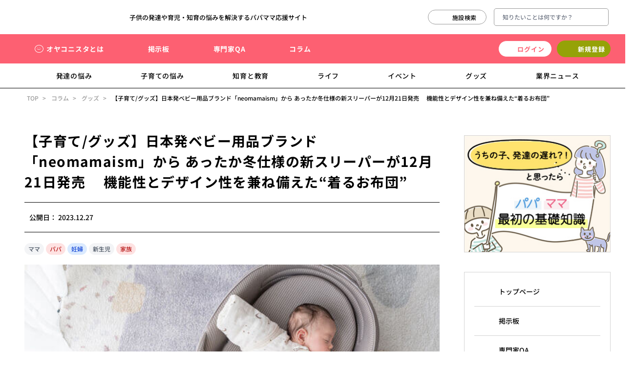

--- FILE ---
content_type: text/html; charset=utf-8
request_url: https://www.oyakonista.co.jp/articles/337/
body_size: 14684
content:


<!doctype html>
<html lang="ja">
  <head>
    <!-- Required meta tags -->
    <meta charset="utf-8" />
    <meta name="viewport" content="width=device-width, initial-scale=1" />

    <!-- Robots settings -->
    

    <!-- Load CSS -->
    
    <link href="/static/core/css/styles.css" rel="stylesheet" />
    <link rel="stylesheet" href="/static/core/css/tailwind.css" />
    

    <!-- Load JavaScript -->
    
    <script src="/static/core/js/common.js"></script>
    

    <!-- タイトルの上書き -->
    <title>【子育て/グッズ】日本発ベビー用品ブランド「neomamaism」から あったか冬仕様の新スリーパーが12月21日発売　 機能性とデザイン性を兼ね備えた“着るお布団” | オヤコニスタ</title>

    <!-- favicon -->
    <link rel="icon" href="/static/core/img/common/favicon.ico" />

    <!-- Google tag (gtag.js) -->
    <script async src="https://www.googletagmanager.com/gtag/js?id=G-72NRWFBXFP"></script>
    <script>
      window.dataLayer = window.dataLayer || [];
      function gtag() {
        dataLayer.push(arguments);
      }
      gtag("js", new Date());
      gtag("config", "G-72NRWFBXFP");
    </script>
  </head>
  <body>
    <!-- ヘッダーの読み込み -->
    

<header class="header">
  <div class="header__container">
    <div class="header__container--left">
      <p>
        <a href="/">
          <img
            class="header__logo"
            src="/static/core/img/common/logo.svg"
            width="140"
            height="35"
            alt="オヤコニスタ" />
        </a>
      </p>
      <!-- TOPページだったらh1タグ、それ以外はpタグで表示 -->
      
      <p class="header__subtitle">子供の発達や育児・知育の悩みを解決するパパママ応援サイト</p>
      
    </div>
    <div class="header__container--right">
      <div class="header__container__inner">
        <a class="ui-button ui-facilityButton" href="/facilities/top/">
          <img
            class="ui-button__icon ui-facilityButton__icon"
            src="/static/core/img/common/search-facility-icon.svg"
            width="20"
            height="21"
            alt="施設検索" />
          <span class="ui-button__text">施設検索</span>
        </a>
        <form action="/articles/" method="get" class="header__searchForm">
          <input
            type="search"
            name="keyword"
            value=""
            placeholder="知りたいことは何ですか？"
            class="header__searchForm__input" />
          <button type="submit" value="Search">
            <img
              class="header__searchForm__icon"
              src="/static/core/img/common/search-icon.svg"
              width="15"
              height="15"
              alt="検索アイコン" />
          </button>
        </form>
      </div>
      <div id="drawerButton" class="header__drawerButton is-hidden" aria-hidden="true"></div>
    </div>
  </div>
  <div class="header__container header__container--middle">
    <nav class="header__nav">
      <ul class="header__menu__list">
        <li class="header__menu__item">
          <a
            class="header__menu__link header__menu__link--white header__menu__link--smiley"
            href="/about/">
            オヤコニスタとは
          </a>
        </li>
        <li class="header__menu__item">
          <a
            class="header__menu__link header__menu__link--white header__menu__link--document"
            href="/forums/"
            >掲示板</a
          >
        </li>
        <li class="header__menu__item">
          <a
            class="header__menu__link header__menu__link--white header__menu__link--light"
            href="/questions/">
            専門家QA
          </a>
        </li>
        <!-- <li class="header__menu__item">
          <a class="header__menu__link header__menu__link--white header__menu__link--diagnosis" href="#">診断テスト</a>
        </li> -->
        <!-- <li class="header__menu__item">
          <a class="header__menu__link header__menu__link--white header__menu__link--monitor" href="#">知育ゲーム</a>
        </li> -->
        <li class="header__menu__item">
          <a
            class="header__menu__link header__menu__link--white header__menu__link--category"
            href="/articles/">
            コラム
          </a>
        </li>
      </ul>

      <!-- ログインユーザーの場合 -->
      
      <!-- ログインユーザーでない場合 -->
      <div class="header__login">
        <a class="ui-button ui-loginButton" href="/accounts/login/">
          <img
            class="ui-button__icon"
            src="/static/core/img/common/key-icon.svg"
            width="14"
            height="18"
            alt="鍵アイコン" />
          <span class="ui-button__text">ログイン</span>
        </a>
        <a class="ui-button ui-registerButton ui-button--primary" href="/accounts/signup/">
          <img
            class="ui-button__icon"
            src="/static/core/img/common/circled-person-icon.svg"
            width="22"
            height="22"
            alt="人物アイコン" />
          <span class="ui-button__text">新規登録</span>
        </a>
      </div>
      
    </nav>
  </div>

  <!-- コラムのカテゴリー別メニュー -->
  <div class="header__container header__container--bottom">
    <nav class="header__nav header__nav-bottom">
      <ul class="header__menu__list header__menu__list--bottom">
        <li class="header__menu__item">
          <a
            class="header__menu__link header__menu__link--bottom header__menu__link--words"
            href="/articles/category/development/">
            発達の悩み
          </a>
        </li>
        <li class="header__menu__item">
          <a
            class="header__menu__link header__menu__link--bottom header__menu__link--megaphone"
            href="/articles/category/parenting/">
            子育ての悩み
          </a>
        </li>
        <li class="header__menu__item">
          <a
            class="header__menu__link header__menu__link--bottom header__menu__link--timer"
            href="/articles/category/learning/">
            知育と教育
          </a>
        </li>
        <li class="header__menu__item">
          <a
            class="header__menu__link header__menu__link--bottom header__menu__link--heart"
            href="/articles/category/lifestyle/">
            ライフ
          </a>
        </li>
        <li class="header__menu__item">
          <a
            class="header__menu__link header__menu__link--bottom header__menu__link--calendar"
            href="/articles/category/events/">
            イベント
          </a>
        </li>
        <li class="header__menu__item">
          <a
            class="header__menu__link header__menu__link--bottom header__menu__link--star"
            href="/articles/category/products/">
            グッズ
          </a>
        </li>
        <li class="header__menu__item">
          <a
            class="header__menu__link header__menu__link--bottom header__menu__link--news"
            href="/articles/category/news/">
            業界ニュース
          </a>
        </li>
      </ul>
    </nav>
  </div>
</header>

<!-- ハンバーガーメニューの中身 -->
<div id="glovalNav" class="glovalNav is-hidden">
  
  <div class="glovalNav__logOut">
    <div class="glovalNav__status glovalNav__status--register">
      <div class="glovalNav__status__container glovalNav__status__container--register">
        <a class="ui-button ui-registerButton ui-button--primary" href="/accounts/signup/">
          <img
            class="ui-button__icon"
            src="/static/core/img/common/circled-person-icon.svg"
            width="22"
            height="22"
            alt="人物アイコン"
            loading="lazy" />
          <span class="ui-button__text">新規登録</span>
        </a>
        <a class="ui-button ui-loginButton" href="/accounts/login/">
          <img
            class="ui-button__icon"
            src="/static/core/img/common/key-icon.svg"
            width="14"
            height="18"
            alt="key icon"
            loading="lazy" />
          <span class="ui-button__text">ログイン</span>
        </a>
      </div>
      <!-- <div class="glovalNav__status__container--link">
        <a href="/faq/" class="glovalNav__status__link">よくある質問</a>
      </div> -->
    </div>
  </div>
  

  <!-- 共通のハンバーガーメニュー -->
  <div class="glovalNav__container">
    <ul class="glovalNav__TwoColumnList">
      <li class="glovalNav__TwoColumnList__item">
        <a href="/" class="glovalNav__TwoColumnList__link">
          <img
            class="glovalNav__heading__icon"
            src="/static/core/img/common/home-icon.svg"
            width="21"
            height="21"
            alt="家アイコン"
            loading="lazy" />
          <span>トップページ</span>
        </a>
      </li>
      <li class="glovalNav__TwoColumnList__item">
        <a href="/about/" class="glovalNav__TwoColumnList__link">
          <img
            class="glovalNav__heading__icon"
            src="/static/core/img/common/smiley-icon.svg"
            width="21"
            height="17"
            alt="スマイリーアイコン"
            loading="lazy" />
          <span>オヤコニスタとは</span>
        </a>
      </li>
      <li class="glovalNav__TwoColumnList__item">
        <a href="/forums/" class="glovalNav__TwoColumnList__link">
          <img
            class="glovalNav__heading__icon"
            src="/static/core/img/common/document-icon.svg"
            width="20"
            height="24"
            alt="ドキュメントアイコン"
            loading="lazy" />
          <span>掲示板</span></a
        >
      </li>
      <li class="glovalNav__TwoColumnList__item">
        <a href="/questions/" class="glovalNav__TwoColumnList__link">
          <img
            class="glovalNav__heading__icon"
            src="/static/core/img/common/light-icon.svg"
            width="20"
            height="27"
            alt="電球アイコン"
            loading="lazy" />
          <span>専門家QA</span>
        </a>
      </li>
      <!-- <li class="glovalNav__TwoColumnList__item">
        <a href="#" class="glovalNav__TwoColumnList__link">
          <img
            class="glovalNav__heading__icon"
            src="/static/core/img/common/diagnosis-icon.svg"
            width="20"
            height="18"
            alt="診断アイコン"
            loading="lazy" />
          <span>診断テスト</span></a
        >
      </li> -->
      <!-- <li class="glovalNav__TwoColumnList__item">
        <a href="#" class="glovalNav__TwoColumnList__link">
          <img
            class="glovalNav__heading__icon"
            src="/static/core/img/common/monitor-icon.svg"
            width="20"
            height="21"
            alt="モニターアイコン"
            loading="lazy" />
          <span>知育ゲーム</span></a
        >
      </li> -->
    </ul>
    <div class="glovalNav__wrapper">
      <div class="glovalNav__heading">
        <img
          class="glovalNav__heading__ico"
          src="/static/core/img/common/category-icon.svg"
          width="20"
          height="22"
          alt="ペンアイコン"
          loading="lazy" />
        <p class="glovalNav__heading__text">記事カテゴリー</p>
      </div>
    </div>
    <ul class="glovalNav__TwoColumnList">
      <li class="glovalNav__TwoColumnList__item">
        <a href="/articles/category/development/" class="glovalNav__TwoColumnList__link">
          <img
            class="glovalNav__heading__icon"
            src="/static/core/img/common/words-icon.svg"
            width="20"
            height="19"
            alt="吹き出しアイコン"
            loading="lazy" />
          <span>発達の悩み</span>
        </a>
      </li>
      <li class="glovalNav__TwoColumnList__item">
        <a href="/articles/category/parenting/" class="glovalNav__TwoColumnList__link">
          <img
            class="glovalNav__heading__icon"
            src="/static/core/img/common/megaphone-icon.svg"
            width="20"
            height="15"
            alt="メガホンアイコン"
            loading="lazy" />
          <span>子育ての悩み</span>
        </a>
      </li>
      <li class="glovalNav__TwoColumnList__item">
        <a href="/articles/category/learning/" class="glovalNav__TwoColumnList__link">
          <img
            class="glovalNav__heading__icon"
            src="/static/core/img/common/timer-icon.svg"
            width="20"
            height="23"
            alt="タイマーアイコン"
            loading="lazy" />
          <span>知育と教育</span>
        </a>
      </li>
      <li class="glovalNav__TwoColumnList__item">
        <a href="/articles/category/lifestyle/" class="glovalNav__TwoColumnList__link">
          <img
            class="glovalNav__heading__icon"
            src="/static/core/img/common/heart-icon.svg"
            width="20"
            height="17"
            alt="ハートアイコン"
            loading="lazy" />
          <span>ライフ</span>
        </a>
      </li>
      <li class="glovalNav__TwoColumnList__item">
        <a href="/articles/category/events/" class="glovalNav__TwoColumnList__link">
          <img
            class="glovalNav__heading__icon"
            src="/static/core/img/common/calendar-icon.svg"
            width="20"
            height="20"
            alt="カレンダーアイコン"
            loading="lazy" />
          <span>イベント</span>
        </a>
      </li>
      <li class="glovalNav__TwoColumnList__item">
        <a href="/articles/category/products/" class="glovalNav__TwoColumnList__link">
          <img
            class="glovalNav__heading__icon"
            src="/static/core/img/common/star-icon.svg"
            width="20"
            height="19"
            alt="スターアイコン"
            loading="lazy" />
          <span>グッズ</span>
        </a>
      </li>
      <li class="glovalNav__TwoColumnList__item">
        <a href="/articles/category/news/" class="glovalNav__TwoColumnList__link">
          <img
            class="glovalNav__heading__icon"
            src="/static/core/img/common/book-icon.svg"
            width="20"
            height="19"
            alt="book icon"
            loading="lazy" />
          <span>業界ニュース</span>
        </a>
      </li>
    </ul>
    <div class="glovalNav__wrapper">
      <div class="glovalNav__heading">
        <img
          class="glovalNav__heading__ico"
          src="/static/core/img/common/search-facility-icon.svg"
          width="20"
          height="21"
          alt="施設検索アイコン"
          loading="lazy" />
        <p class="glovalNav__heading__text">全国の施設を探す</p>
      </div>
      <div class="glovalNav__button">
        <a class="ui-button ui-facilityButton" href="#">
          <img
            class="ui-button__icon ui-facilityButton__icon"
            src="/static/core/img/common/search-facility-icon.svg"
            width="20"
            height="21"
            alt="search facility icon"
            loading="lazy" />
          <span class="ui-button__text">小児科</span>
        </a>
        <a class="ui-button ui-facilityButton" href="#">
          <img
            class="ui-button__icon ui-facilityButton__icon"
            src="/static/core/img/common/search-facility-icon.svg"
            width="20"
            height="21"
            alt="search facility icon"
            loading="lazy" />
          <span class="ui-button__text">医療施設</span>
        </a>
        <a class="ui-button ui-facilityButton" href="#">
          <img
            class="ui-button__icon ui-facilityButton__icon"
            src="/static/core/img/common/search-facility-icon.svg"
            width="20"
            height="21"
            alt="search facility icon"
            loading="lazy" />
          <span class="ui-button__text">スクール</span>
        </a>
      </div>
    </div>
    <!-- <div class="glovalNav__banner">
      <a href="#">
        <img
          class="glovalNav__banner__image"
          src="/static/core/img/index/gray-zone-notebook-banner-sp.jpg"
          width="370"
          height="230"
          alt="グレーゾーン手帳バナー"
          loading="lazy" />
      </a>
    </div> -->
    <ul class="glovalNav__list">
      <li class="glovalNav__list__item">
        <a href="/topics/" class="glovalNav__list__link">お知らせ</a>
      </li>
      <li class="glovalNav__list__item">
        <a href="/contact/" class="glovalNav__list__link">お問い合わせ</a>
      </li>
      <li class="glovalNav__list__item">
        <a href="/terms/" class="glovalNav__list__link">利用規約</a>
      </li>
      <li class="glovalNav__list__item">
        <a href="/privacy/" class="glovalNav__list__link">プライバシーポリシー</a>
      </li>
    </ul>
    <div class="glovalNav__social">
      <a href="#" class="">
        <svg viewBox="0 0 1200 1227" xmlns="http://www.w3.org/2000/svg" width="30" height="30">
          <path
            d="m714.163 519.284 446.727-519.284h-105.86l-387.893 450.887-309.809-450.887h-357.328l468.492 681.821-468.492 544.549h105.866l409.625-476.152 327.181 476.152h357.328l-485.863-707.086zm-144.998 168.544-47.468-67.894-377.686-540.2396h162.604l304.797 435.9906 47.468 67.894 396.2 566.721h-162.604l-323.311-462.446z" />
        </svg>
      </a>
      <a href="#" class="">
        <img src="/static/core/img/common/instagram-logo.svg" width="30" height="30" alt="Instagramロゴ" />
      </a>
    </div>
  </div>
</div>
<!-- ハンバーガーメニューの中身 -->


    <!-- content area -->
    

<!-- content の真上に設置する要素 -->

<ol class="ui-breadcrumb">
  <li class="ui-breadcrumb__item">
    <a href="/" class="ui-breadcrumb__link">TOP</a>
  </li>
  <li class="ui-breadcrumb__item">
    <a href="/articles/" class="ui-breadcrumb__link">コラム</a>
  </li>
  <li class="ui-breadcrumb__item">
    <!-- prettier-ignore -->
    <a href="/articles/category/products/" class="ui-breadcrumb__link">
      グッズ
    </a>
  </li>
  <li class="ui-breadcrumb__item">
    <span>【子育て/グッズ】日本発ベビー用品ブランド「neomamaism」から あったか冬仕様の新スリーパーが12月21日発売　 機能性とデザイン性を兼ね備えた“着るお布団”</span>
  </li>
</ol>


<div class="content">
  <!-- main contents -->
  <main class="main"> 

<!-- タイトル -->
<h1 class="ui-article__title">【子育て/グッズ】日本発ベビー用品ブランド「neomamaism」から あったか冬仕様の新スリーパーが12月21日発売　 機能性とデザイン性を兼ね備えた“着るお布団”</h1>

<!-- 公開日や更新日などのメタ情報 -->
<div class="ui-article__meta">
  <div class="ui-article__meta__item">
    公開日：
    <time>2023.12.27</time>
  </div>
  <!-- <div class="ui-article__meta__item">
    <p>1615 view</p>
  </div> -->
</div>

<!-- タグ -->

<div class="ui-article__tags">
  
  <a
    href="/articles/tag/mama/"
    class="inline-flex items-center rounded-full px-2 py-1 text-xs font-medium bg-gray-100 text-gray-600">
    ママ
  </a>
  
  <a
    href="/articles/tag/papa/"
    class="inline-flex items-center rounded-full px-2 py-1 text-xs font-medium bg-red-100 text-red-700">
    パパ
  </a>
  
  <a
    href="/articles/tag/pregnant/"
    class="inline-flex items-center rounded-full px-2 py-1 text-xs font-medium bg-blue-100 text-blue-700">
    妊婦
  </a>
  
  <a
    href="/articles/tag/newborn/"
    class="inline-flex items-center rounded-full px-2 py-1 text-xs font-medium bg-gray-100 text-gray-600">
    新生児
  </a>
  
  <a
    href="/articles/tag/family/"
    class="inline-flex items-center rounded-full px-2 py-1 text-xs font-medium bg-red-100 text-red-700">
    家族
  </a>
  
</div>


<!-- サムネイル画像 -->

<figure class="ui-article__figure">
  <img src="/media/articles/featured_images/20231227190324.jpg" alt="【子育て/グッズ】日本発ベビー用品ブランド「neomamaism」から あったか冬仕様の新スリーパーが12月21日発売　 機能性とデザイン性を兼ね備えた“着るお布団”" class="ui-article__image" loading="lazy" />
</figure>


<!-- 監修者部分 -->


<!-- SNSシェアボタン -->
<div class="my-5">

<div class="ui-article__social">
  <!-- x(twitter) -->
  <a
    target="_blank"
    class="ui-button ui-socialButton ui-socialButton--twitter"
    href="https://twitter.com/share?url=https://www.oyakonista.co.jp/articles/337/"
    rel="nofollow noopener noreferrer">
    <svg viewBox="0 0 1200 1227" xmlns="http://www.w3.org/2000/svg" class="ui-socialButton__logo">
      <rect height="100%" width="100%" />
      <path
        d="m714.163 519.284 446.727-519.284h-105.86l-387.893 450.887-309.809-450.887h-357.328l468.492 681.821-468.492 544.549h105.866l409.625-476.152 327.181 476.152h357.328l-485.863-707.086zm-144.998 168.544-47.468-67.894-377.686-540.2396h162.604l304.797 435.9906 47.468 67.894 396.2 566.721h-162.604l-323.311-462.446z"
        fill="#fff" />
    </svg>
    <span class="ui-socialButton__text">つぶやく</span>
  </a>
  <!-- facebook -->
  <a
    target="_blank"
    class="ui-button ui-socialButton ui-socialButton--facebook"
    href="https://www.facebook.com/share.php?u=https://www.oyakonista.co.jp/articles/337/"
    rel="nofollow noopener noreferrer">
    <img
      class="ui-socialButton__logo"
      src="/static/core/img/common/facebook-logo-white.svg"
      width="20"
      height="20"
      alt="Facebook Logo"
      loading="lazy" />
    <span class="ui-socialButton__text">シェアする</span>
  </a>
  <!-- line -->
  <a
    target="_blank"
    class="ui-button ui-socialButton ui-socialButton--line"
    href="https://social-plugins.line.me/lineit/share?url=https://www.oyakonista.co.jp/articles/337/"
    rel="nofollow noopener noreferrer">
    <img
      class="ui-socialButton__logo"
      src="/static/core/img/common/line-logo-white.svg"
      width="20"
      height="20"
      alt="Line Logo"
      loading="lazy" />
    <span class="ui-socialButton__text">Lineで送る</span>
  </a>
</div>
</div>

<!-- コンテンツ部分 -->
<section class="note-editable"><p>パパさん、ママさん今年の冬はあったかく！</p><p>赤ちゃんのための新スリーパーをご紹介します！</p><p><span style="font-family: var(--default-font);">株式会社PLAYFULBOX(プレイフルボックス)(本社：大阪府寝屋川市、代表取締役：河岸 知世)は、ママをハッピーにするベビー用品ブランド「neomamaism(ネオママイズム)」よりお子様の寝冷え対策としてママの声から開発した「冬用スリーパー」を公式オンラインストア( https://neomamaism.com/ )と楽天市場、Amazonにて2023年12月21日(木)より販売を開始いたしました。</span><br></p><p><img src="/media/uploads/2023/12/521abf62-8f5d-48a6-8a10-7d712bfb2fb8.jpg" style="width: 100%;"><br></p><p class=""><span style="font-family: var(--default-font);">中綿入りでふわふわ！軽い着心地</span></p><p><span style="font-family: var(--default-font);">また、販売開始を記念し、公式オンラインストアで冬用スリーパーを2点同時にご注文いただくと1点につき780円引き(5,780円→5,000円)となるキャンペーンを12月31日(日)まで開催いたします。</span><br></p><p><span style="font-family: var(--default-font);">※12月28日(木)までの注文分まで年内発送にて承ります</span><br></p><h3 class=""><span style="font-family: var(--default-font);">【「neomamaism(ネオママイズム)」とは】</span></h3><p><span style="font-family: var(--default-font);">ネオママイズムは、ママになっても「自分自身も大切にしてほしい」そんなメッセージを込めた商品をお届けしており、お子さまにとっての安全第一と、ママがときめくデザインをコンセプトに商品を開発しています。</span><br></p><h3 class=""><span style="font-family: var(--default-font);">【冬用スリーパー開発の背景】</span></h3><p>自社の主力商品であるベッドインベッドの使用時に、“掛け布団代わり”として使えるオリジナルのベビースリーパーを開発しました。<span style="font-family: var(--default-font);">スリーパーとは寝る時に着用する、『着るお布団』のことを言います。</span></p><p><span style="font-family: var(--default-font);"><br></span><span style="font-family: var(--default-font);">日本ではベビー布団セットを購入されて、新生児から掛け布団を用意される方も多いのですが、アメリカでは掛け布団はもちろん、ベビー枕などを含む中綿の入ったものを赤ちゃんの就寝時に使用することを、死亡事故防止の観点より使用しないよう注意喚起がなされています。また、それ以外でも、赤ちゃんは寝相が悪いため、掛け布団をかぶっていないことが多く、掛け布団を買っても結局使わなかったというケースが多いようです。</span></p><p><span style="font-family: var(--default-font);">代表河岸の娘も同様で、生後3ヶ月頃に購入した着るタイプのお布団、「スリーパー」を4歳になった今でも使用しております。ほぼ足は出ていますが、長く愛用できるコストパフォーマンスが高いアイテムと言えます。</span><br></p><p><span style="font-family: var(--default-font);">2021年3月、「neomamaism」のベッドインベッドを販売開始した当初から、「ベッドインベッドを使用する際、掛け布団はどの様にすれば良いですか？」との問い合わせが非常に多く、お問い合わせをいただいた方へは、新生児から3ヶ月までは「neomamaism」のスワドル、その後は他社で販売されているスリーパーをお勧めしていました。</span><br></p><p><span style="font-family: var(--default-font);">ところが、「neomamaismでもオシャレなスリーパーを販売してほしい」とのリクエストが大変多かったこともあり、今年初めのタイミングで開発をスタートさせた次第です。</span><br></p><p><span style="font-family: var(--default-font);">まず、スリーパーの素材は何重ガーゼにするのか(そもそもガーゼなのか含め)、サイズ、仕様(スナップ留めの位置や数など)、デザインはシンプルミニマルにneomamaismらしく無地でいくのか柄にするのか、など複数の検討課題がありました。</span><br></p><p><span style="font-family: var(--default-font);">そこでSNS上でお客様にアンケートを取り、リアルなサイズ感のベビー人形に付き合ってもらいながら、沢山のサンプルを作りようやく製品化しました。</span><br></p><p><span style="font-family: var(--default-font);">機能的で使い勝手が良いことはもちろん、ベビーに着せた時に可愛い。ベッドの横に置いていてもインテリアと調和する。</span><br></p><p><span style="font-family: var(--default-font);">普通の日常の中で、ママの気分を上げるためにデザイン性にもしっかりこだわりました。</span><br></p><h3 class=""><span style="font-family: var(--default-font);">【冬用スリーパーの特長】</span></h3><p><span style="font-family: var(--default-font);">取り外し可能な袖付き、足まですっぽり隠れる中綿入りのあったか冬仕様の新スリーパーです。</span><br></p><p><span style="font-family: var(--default-font);">●ダブルジップ仕様</span><br></p><p><span style="font-family: var(--default-font);">首元と足元の両方からの開閉が可能なため、ファスナーを引っ掛ける必要がなく着脱がスムーズです。</span><br></p><p><span style="font-family: var(--default-font);">●足元まで完全に開くファスナー式</span><br></p><p><span style="font-family: var(--default-font);">完全に開く仕様にしたことでおむつ替えラクラク＆温度調節が可能。サイズオーバーになった時も長く着用可能です。</span><br></p><p><img src="/media/uploads/2023/12/5cf46c2e-e424-4df9-9a46-6794206e3c50.jpg" style="width: 100%;"><br></p><p><span style="font-family: var(--default-font);">ダブルファスナーでオムツ替えらくらく！</span><br></p><p><span style="font-family: var(--default-font);">●ファスナー位置をサイドに変更</span><br></p><p><span style="font-family: var(--default-font);">腹這いになっても邪魔になりません。</span><br></p><p><span style="font-family: var(--default-font);">●袖のつけ外し可能</span><br></p><p><span style="font-family: var(--default-font);">室内温度に合わせて調節が可能。外した時に不格好にならないよう、細部の縫製までこだわりました。また、誤飲防止の観点よりスナップボタンではなくファスナーを採用。</span><br></p><p><img src="/media/uploads/2023/12/45c1aa6d-2267-47fc-b91e-4bdc35cabbe3.jpg" style="width: 100%;"><br></p><p><span style="font-family: var(--default-font);">袖の脱着ができ、体温調節しやすい</span><br></p><p><span style="font-family: var(--default-font);">●コットンガーゼ100％生地＋中綿入りでふわふわ＆ぬくぬく</span><br></p><p><span style="font-family: var(--default-font);">袖ありはTOG3(室温15℃～18℃)、袖なしはTOG2.5(室温16℃～20℃)に対応。</span><br></p><p><span style="font-family: var(--default-font);">●2種類のコットンで心地よい手触り</span><br></p><p><span style="font-family: var(--default-font);">外側はコットンでさらりとした手触り、内側はモスリンコットンでふわふわの手触り。適度な保温性があり、着心地も軽くて着やすい。寝汗をかいてもしっかり吸収します。</span><br></p><p><span style="font-family: var(--default-font);">●脇口を改良</span><br></p><p><span style="font-family: var(--default-font);">脇口が少しだけ広くなり着せやすくなりました。首回りは月齢に合わせて設計しているため顔に被らず安心です。</span><br></p><p><span style="font-family: var(--default-font);">ミニマルなデザイン＆月形の開口部が可愛いパッケージでギフトにも最適です！</span><br></p><p class=""><span style="font-family: var(--default-font);">【製品紹介】<br></span><span style="font-family: var(--default-font);">●サイズ展開がXLサイズまで拡大！<br></span><span style="font-family: var(--default-font);">サイズ目安<br></span><span style="font-family: var(--default-font);">S ：58cm～71cm (新生児～6ヶ月)<br></span><span style="font-family: var(--default-font);">M ：66cm～81cm (6ヶ月～12ヶ月)<br></span><span style="font-family: var(--default-font);">L ：76cm～89cm (12ヶ月～18ヶ月)<br></span><span style="font-family: var(--default-font);">XL：84cm～94cm (18ヶ月～24ヶ月)</span></p><p><span style="font-family: var(--default-font);">上記は購入時の月齢および身長目安となります。</span><br></p><p><span style="font-family: var(--default-font);">※足元に余裕があるため、実際はもっと長く着用できます。足元のファスナーを開くことでさらに長く着用可能に！</span><br></p><p><span style="font-family: var(--default-font);">●6つのバリエーション</span><br></p><p><span style="font-family: var(--default-font);">ハート柄、星座柄(ホワイト)、星座柄(ネイビー)、ドット柄(ピンク)、ストライプ柄(グリーン)、ストライプ柄(ブラウン)をご用意。</span><br></p><p><img src="/media/uploads/2023/12/72009182-8121-48a6-a6fd-6834e30ce959.jpg" style="width: 100%;"><br></p><p><span style="font-family: var(--default-font);">柄バリエーションは全部で6種類</span><br></p><p><span style="font-family: var(--default-font);">●販売価格：5,780円(税・送料込み)</span><br></p><h4 class=""><span style="font-family: var(--default-font);">【キャンペーンについて】</span></h4><p><span style="font-family: var(--default-font);">LINE公式アカウントに登録をいただくと、公式オンラインストアでのご注文時に5,000円になるキャンペーンを開催中！</span><br></p><p class=""><span style="font-family: var(--default-font);">●販売サイト<br></span><span style="font-family: var(--default-font);">公式オンラインストア： </span><a href="https://neomamaism.com/" target="_blank">https://neomamaism.com/<br></a><span style="font-family: var(--default-font);">楽天市場　　　　　　： </span><a href="https://item.rakuten.co.jp/neomamaism/nm23sb30/" target="_blank">https://item.rakuten.co.jp/neomamaism/nm23sb30/<br></a><span style="font-family: var(--default-font);">Amazon　　　　　　　： </span><a href="https://amzn.asia/d/3FbaXXk" target="_blank">https://amzn.asia/d/3FbaXXk<br></a><span style="font-family: var(--default-font);">※Yahoo!ショッピング、ギフトモールでも順次販売開始します。</span></p><h4 class=""><span style="font-family: var(--default-font);">【代表：河岸 知世からのメッセージ】</span></h4><p><span style="font-family: var(--default-font);">「neomamaism(ネオママイズム)」は“新しいママの主張”という造語から名付けられました。ママになっても「自分自身も大切にしてほしい」そんなメッセージを込めた商品をお届けしています。</span><br></p><p><span style="font-family: var(--default-font);">慌ただしい子育ての日々も、ママの好きを取り入れることで心にゆとりが生まれる。</span><br></p><p><span style="font-family: var(--default-font);">ママが笑顔になると、ベビーも笑顔に。</span><br></p><p><span style="font-family: var(--default-font);">「neomamaism」の商品で一人でも多くのママを元気に出来ると嬉しいです！</span><br></p><h4 class=""><span style="color: inherit; font-family: inherit; font-size: 24px; font-weight: bold; letter-spacing: 0.05em;">【会社概要】</span></h4><p class=""><span style="font-family: var(--default-font);">会社名　 ： 株式会社PLAYFULBOX(プレイフルボックス)<br></span><span style="font-family: var(--default-font);">代表者　 ： 代表取締役　河岸 知世<br></span><span style="font-family: var(--default-font);">所在地　 ： 〒572-0829　大阪府寝屋川市萱島信和町22-10<br></span><span style="font-family: var(--default-font);">設立　　 ： 2023年1月4日<br></span><span style="font-family: var(--default-font);">事業内容 ： ベビー用品の販売<br></span><span style="font-family: var(--default-font);">URL　　　： </span><a href="https://neomamaism.com/" target="_blank">https://neomamaism.com/<br></a><span style="font-family: var(--default-font);">Instagram： </span><a href="https://www.instagram.com/neomamaism/" target="_blank">https://www.instagram.com/neomamaism/<br></a><span style="font-family: var(--default-font);">ブログ　 ： </span><a href="https://neomamaism-mag.site/" target="_blank">https://neomamaism-mag.site/</a></p></section>

<!-- ひとことメッセージ -->


<!-- 合わせて読みたい -->


<!-- SNSシェアボタン -->
<div class="my-5 sm:my-3">

<div class="ui-article__social">
  <!-- x(twitter) -->
  <a
    target="_blank"
    class="ui-button ui-socialButton ui-socialButton--twitter"
    href="https://twitter.com/share?url=https://www.oyakonista.co.jp/articles/337/"
    rel="nofollow noopener noreferrer">
    <svg viewBox="0 0 1200 1227" xmlns="http://www.w3.org/2000/svg" class="ui-socialButton__logo">
      <rect height="100%" width="100%" />
      <path
        d="m714.163 519.284 446.727-519.284h-105.86l-387.893 450.887-309.809-450.887h-357.328l468.492 681.821-468.492 544.549h105.866l409.625-476.152 327.181 476.152h357.328l-485.863-707.086zm-144.998 168.544-47.468-67.894-377.686-540.2396h162.604l304.797 435.9906 47.468 67.894 396.2 566.721h-162.604l-323.311-462.446z"
        fill="#fff" />
    </svg>
    <span class="ui-socialButton__text">つぶやく</span>
  </a>
  <!-- facebook -->
  <a
    target="_blank"
    class="ui-button ui-socialButton ui-socialButton--facebook"
    href="https://www.facebook.com/share.php?u=https://www.oyakonista.co.jp/articles/337/"
    rel="nofollow noopener noreferrer">
    <img
      class="ui-socialButton__logo"
      src="/static/core/img/common/facebook-logo-white.svg"
      width="20"
      height="20"
      alt="Facebook Logo"
      loading="lazy" />
    <span class="ui-socialButton__text">シェアする</span>
  </a>
  <!-- line -->
  <a
    target="_blank"
    class="ui-button ui-socialButton ui-socialButton--line"
    href="https://social-plugins.line.me/lineit/share?url=https://www.oyakonista.co.jp/articles/337/"
    rel="nofollow noopener noreferrer">
    <img
      class="ui-socialButton__logo"
      src="/static/core/img/common/line-logo-white.svg"
      width="20"
      height="20"
      alt="Line Logo"
      loading="lazy" />
    <span class="ui-socialButton__text">Lineで送る</span>
  </a>
</div>
</div>

<!-- 投稿者がいる場合のみ表示 -->

<div class="ui-article__profile ui-article__profile--author">
  <div class="ui-article__profile__container">
    <div class="ui-article__profile__heading">この記事を書いた人</div>
    <div class="ui-article__profile__inner">
      
      <img
        class="ui-article__profile__image"
        src="/static/core/img/common/logomark_s.jpg"
        width="120"
        height="120"
        alt="oyakonista icon"
        loading="lazy" />
      
      <div class="ui-article__profile__detail">
        <!-- prettier-ignore -->
        <p class="ui-article__profile__name">運営事務局
          <span class="ui-article__profile__name--small"> / ライター</span>
        </p>
        <p class="ui-article__profile__introduction">子供の発達や育児・知育の悩みを解決するパパママ応援サイト「オヤコニスタ」の運営事務局です。</p>
      </div>
    </div>
  </div>
</div>


<!-- フッター上の共通部分 -->

<aside class="main__bottom">
  <!-- 専門家からの回答 -->
  <section>
    <p class="ui-consultation__title">
      専門家からの回答が
      <span class="ui-consultation__number">74件</span>
      あります
    </p>

    <div class="ui-consultation__list">
      
      <!-- answer loop item -->
      

<article class="ui-consultation__item">
  <a href="/questions/114/">
    <div class="ui-consultation__inner">
      <div class="ui-consultation__heading">
        <!-- プロフィール画像がある場合は表示、ない場合はデフォルト画像を表示 -->
        
        <img
          class="ui-consultation__image"
          src="/media/accounts/profile_images/20250722075552.jpg"
          width="60"
          height="60"
          alt="アイコン"
          loading="lazy" />
        
        <p class="ui-consultation__item__title">子どものペットの扱いについて</p>
      </div>
      <p class="ui-consultation__item__desc">はじめまして。義理の息子が小学6年生で、発達の遅れを指摘されており話すことなどはできるのですが理解…</p>
    </div>
  </a>
</article>

      <!-- end loop -->
      
      <!-- answer loop item -->
      

<article class="ui-consultation__item">
  <a href="/questions/113/">
    <div class="ui-consultation__inner">
      <div class="ui-consultation__heading">
        <!-- プロフィール画像がある場合は表示、ない場合はデフォルト画像を表示 -->
        
        <img
          class="ui-consultation__image"
          src="/static/core/img/index/woman-icon.png"
          width="60"
          height="60"
          alt="女性のイラスト"
          loading="lazy" />
        
        <p class="ui-consultation__item__title">自閉症 学業に手をつけない</p>
      </div>
      <p class="ui-consultation__item__desc">専門知識をおもちの方に伺いたいです。

学業に手をつけない、自閉症をもった
(学業に興味のな…</p>
    </div>
  </a>
</article>

      <!-- end loop -->
      
      <!-- answer loop item -->
      

<article class="ui-consultation__item">
  <a href="/questions/103/">
    <div class="ui-consultation__inner">
      <div class="ui-consultation__heading">
        <!-- プロフィール画像がある場合は表示、ない場合はデフォルト画像を表示 -->
        
        <img
          class="ui-consultation__image"
          src="/media/accounts/profile_images/20231031133247.jpg"
          width="60"
          height="60"
          alt="アイコン"
          loading="lazy" />
        
        <p class="ui-consultation__item__title">発達グレーの４歳の息子は療育に通った方がいいのでしょうか</p>
      </div>
      <p class="ui-consultation__item__desc">４歳の息子が保育園では多動だと言われて、療育センターで発達検査をしました。発達障害の診断はつかなか…</p>
    </div>
  </a>
</article>

      <!-- end loop -->
      
      <!-- answer loop item -->
      

<article class="ui-consultation__item">
  <a href="/questions/102/">
    <div class="ui-consultation__inner">
      <div class="ui-consultation__heading">
        <!-- プロフィール画像がある場合は表示、ない場合はデフォルト画像を表示 -->
        
        <img
          class="ui-consultation__image"
          src="/media/accounts/profile_images/20231031133247.jpg"
          width="60"
          height="60"
          alt="アイコン"
          loading="lazy" />
        
        <p class="ui-consultation__item__title">子供が発達グレーゾーンと診断されてから元気がでません。</p>
      </div>
      <p class="ui-consultation__item__desc">年長の息子がが発達障害グレーと診断されました。幼稚園でも落ち着きがなく、先生のお話を聞けなかったり…</p>
    </div>
  </a>
</article>

      <!-- end loop -->
      
    </div>

    <div class="ui-consultation__button">
      <!-- ログインしている場合は相談追加ページへ -->
      
      <a class="ui-button ui-button--primary ui-button--large" href="/accounts/signup/">
        会員登録して専門家に相談する
      </a>
      
    </div>
  </section>

  <!-- バナー -->
  <div class="ui-banner">
    <a href="/facilities/top/" class="ui-banner__link">
      <img
        class="ui-banner__image only-sp"
        src="/static/core/img/index/search-facility-banner-sp.jpg"
        width="374"
        height="230"
        alt="クリニック検索バナー"
        loading="lazy" />
      <img
        class="ui-banner__image only-pc"
        src="/static/core/img/index/search-facility-banner-pc.jpg"
        width="850"
        height="260"
        alt="クリニック検索バナー"
        loading="lazy" />
    </a>
    <!-- <a href="#" class="ui-banner__link">
      <img
        class="ui-banner__image only-sp"
        src="/static/core/img/index/gray-zone-notebook-banner-sp.jpg"
        width="370"
        height="230"
        alt="グレーゾーン手帳バナー"
        loading="lazy" />
      <img
        class="ui-banner__image only-pc"
        src="/static/core/img/index/gray-zone-notebook-banner-pc.jpg"
        width="850"
        height="260"
        alt="グレーゾーン手帳バナー"
        loading="lazy" />
    </a> -->
  </div>

  <!-- 新着コラム -->
  <div>
    <div class="ui-heading">
      <img
        class="ui-heading__icon ui-heading__icon--category"
        src="/static/core/img/common/category-icon.svg"
        width="28"
        height="30"
        alt="ペンのアイコン"
        loading="lazy" />
      <div class="ui-heading__text">
        <p class="ui-heading__subtitle english-text">Column</p>
        <p class="ui-heading__title">新着コラム</p>
      </div>
      <div class="ui-heading__line"></div>
    </div>
    <div class="ui-articleList">
      
      <!-- article loop item -->
      

<article class="ui-articleList__item">
  <a href="/articles/134/">
    <!-- アイキャッチがある場合は表示、ない場合はデフォルト画像を表示 -->
    
    <img
      class="ui-articleList__image"
      src="/media/articles/featured_images/20260113180509.jpg"
      width="1100"
      height="794"
      alt="発達障害の子に順番待ちをさせるポイント4選｜順番待ちが苦手な理由"
      loading="lazy" />
    

    <div class="ui-articleList__data">
      <div class="ui-articleList__data--category">
        <p class="ui-articleList__data__text--date english-text">2026.01.19</p>
      </div>
      <!-- <div class="ui-articleList__data--view">
        <p class="ui-articleList__data__text--view english-text">29 view</p>
      </div> -->
    </div>
    <div class="ui-articleList__category">
      <!-- TODO: カテゴリーに応じてラベルの色を変える -->
      <p class="ui-labelButton ui-labelButton--small label--green">発達の悩み</p>
    </div>
    <p class="ui-articleList__text">発達障害の子に順番待ちをさせるポイント4選｜順番待ちが苦手な理由</p>
  </a>
</article>

      <!-- 空の場合 -->
      
      <!-- article loop item -->
      

<article class="ui-articleList__item">
  <a href="/articles/533/">
    <!-- アイキャッチがある場合は表示、ない場合はデフォルト画像を表示 -->
    
    <img
      class="ui-articleList__image"
      src="/media/articles/featured_images/20260113175619.jpg"
      width="5565"
      height="3609"
      alt="子どもの知識を深めるためにできること｜親が「教えてもらう」側になる"
      loading="lazy" />
    

    <div class="ui-articleList__data">
      <div class="ui-articleList__data--category">
        <p class="ui-articleList__data__text--date english-text">2026.01.19</p>
      </div>
      <!-- <div class="ui-articleList__data--view">
        <p class="ui-articleList__data__text--view english-text">15 view</p>
      </div> -->
    </div>
    <div class="ui-articleList__category">
      <!-- TODO: カテゴリーに応じてラベルの色を変える -->
      <p class="ui-labelButton ui-labelButton--small label--green">子育ての悩み</p>
    </div>
    <p class="ui-articleList__text">子どもの知識を深めるためにできること｜親が「教えてもらう」側になる</p>
  </a>
</article>

      <!-- 空の場合 -->
      
      <!-- article loop item -->
      

<article class="ui-articleList__item">
  <a href="/articles/793/">
    <!-- アイキャッチがある場合は表示、ない場合はデフォルト画像を表示 -->
    
    <img
      class="ui-articleList__image"
      src="/media/articles/featured_images/20260113174629.jpg"
      width="1024"
      height="820"
      alt="発達障害のお子さんが図画工作を楽しめるようになる方法"
      loading="lazy" />
    

    <div class="ui-articleList__data">
      <div class="ui-articleList__data--category">
        <p class="ui-articleList__data__text--date english-text">2026.01.19</p>
      </div>
      <!-- <div class="ui-articleList__data--view">
        <p class="ui-articleList__data__text--view english-text">18 view</p>
      </div> -->
    </div>
    <div class="ui-articleList__category">
      <!-- TODO: カテゴリーに応じてラベルの色を変える -->
      <p class="ui-labelButton ui-labelButton--small label--green">発達の悩み</p>
    </div>
    <p class="ui-articleList__text">発達障害のお子さんが図画工作を楽しめるようになる方法</p>
  </a>
</article>

      <!-- 空の場合 -->
      
      <!-- article loop item -->
      

<article class="ui-articleList__item">
  <a href="/articles/885/">
    <!-- アイキャッチがある場合は表示、ない場合はデフォルト画像を表示 -->
    
    <img
      class="ui-articleList__image"
      src="/media/articles/featured_images/20260113162220.png"
      width="1000"
      height="618"
      alt="お子さんが登校をしぶったときに親御さんが取るべき5つの対応"
      loading="lazy" />
    

    <div class="ui-articleList__data">
      <div class="ui-articleList__data--category">
        <p class="ui-articleList__data__text--date english-text">2026.01.19</p>
      </div>
      <!-- <div class="ui-articleList__data--view">
        <p class="ui-articleList__data__text--view english-text">28 view</p>
      </div> -->
    </div>
    <div class="ui-articleList__category">
      <!-- TODO: カテゴリーに応じてラベルの色を変える -->
      <p class="ui-labelButton ui-labelButton--small label--green">子育ての悩み</p>
    </div>
    <p class="ui-articleList__text">お子さんが登校をしぶったときに親御さんが取るべき5つの対応</p>
  </a>
</article>

      <!-- 空の場合 -->
      
      <!-- article loop item -->
      

<article class="ui-articleList__item">
  <a href="/articles/908/">
    <!-- アイキャッチがある場合は表示、ない場合はデフォルト画像を表示 -->
    
    <img
      class="ui-articleList__image"
      src="/media/articles/featured_images/20260115194624.jpg"
      width="1920"
      height="1080"
      alt="育児の「困った」がその場で解決！専門家に相談できる40以上のブースが集結"
      loading="lazy" />
    

    <div class="ui-articleList__data">
      <div class="ui-articleList__data--category">
        <p class="ui-articleList__data__text--date english-text">2026.01.15</p>
      </div>
      <!-- <div class="ui-articleList__data--view">
        <p class="ui-articleList__data__text--view english-text">37 view</p>
      </div> -->
    </div>
    <div class="ui-articleList__category">
      <!-- TODO: カテゴリーに応じてラベルの色を変える -->
      <p class="ui-labelButton ui-labelButton--small label--green">イベント</p>
    </div>
    <p class="ui-articleList__text">育児の「困った」がその場で解決！専門家に相談できる40以上のブースが集結</p>
  </a>
</article>

      <!-- 空の場合 -->
      
      <!-- article loop item -->
      

<article class="ui-articleList__item">
  <a href="/articles/907/">
    <!-- アイキャッチがある場合は表示、ない場合はデフォルト画像を表示 -->
    
    <img
      class="ui-articleList__image"
      src="/media/articles/featured_images/20260114193435.png"
      width="894"
      height="723"
      alt="豊中市の育児が変わる！「とはぐ」で10%ポイント還元＆時短を叶える方法"
      loading="lazy" />
    

    <div class="ui-articleList__data">
      <div class="ui-articleList__data--category">
        <p class="ui-articleList__data__text--date english-text">2026.01.15</p>
      </div>
      <!-- <div class="ui-articleList__data--view">
        <p class="ui-articleList__data__text--view english-text">37 view</p>
      </div> -->
    </div>
    <div class="ui-articleList__category">
      <!-- TODO: カテゴリーに応じてラベルの色を変える -->
      <p class="ui-labelButton ui-labelButton--small label--green">業界ニュース</p>
    </div>
    <p class="ui-articleList__text">豊中市の育児が変わる！「とはぐ」で10%ポイント還元＆時短を叶える方法</p>
  </a>
</article>

      <!-- 空の場合 -->
      
      <!-- article loop item -->
      

<article class="ui-articleList__item">
  <a href="/articles/905/">
    <!-- アイキャッチがある場合は表示、ない場合はデフォルト画像を表示 -->
    
    <img
      class="ui-articleList__image"
      src="/media/articles/featured_images/20260114171352.jpg"
      width="2198"
      height="984"
      alt="育児バッグ迷子卒業！POMULUマルチトートが容量拡張で仕事も旅行もこれ1つに"
      loading="lazy" />
    

    <div class="ui-articleList__data">
      <div class="ui-articleList__data--category">
        <p class="ui-articleList__data__text--date english-text">2026.01.15</p>
      </div>
      <!-- <div class="ui-articleList__data--view">
        <p class="ui-articleList__data__text--view english-text">51 view</p>
      </div> -->
    </div>
    <div class="ui-articleList__category">
      <!-- TODO: カテゴリーに応じてラベルの色を変える -->
      <p class="ui-labelButton ui-labelButton--small label--green">グッズ</p>
    </div>
    <p class="ui-articleList__text">育児バッグ迷子卒業！POMULUマルチトートが容量拡張で仕事も旅行もこれ1つに</p>
  </a>
</article>

      <!-- 空の場合 -->
      
      <!-- article loop item -->
      

<article class="ui-articleList__item">
  <a href="/articles/532/">
    <!-- アイキャッチがある場合は表示、ない場合はデフォルト画像を表示 -->
    
    <img
      class="ui-articleList__image"
      src="/media/articles/featured_images/20260113150557.jpg"
      width="1266"
      height="683"
      alt="子どもに楽しく英語を学ばせるために｜日常生活に英語を忍ばせる"
      loading="lazy" />
    

    <div class="ui-articleList__data">
      <div class="ui-articleList__data--category">
        <p class="ui-articleList__data__text--date english-text">2026.01.14</p>
      </div>
      <!-- <div class="ui-articleList__data--view">
        <p class="ui-articleList__data__text--view english-text">34 view</p>
      </div> -->
    </div>
    <div class="ui-articleList__category">
      <!-- TODO: カテゴリーに応じてラベルの色を変える -->
      <p class="ui-labelButton ui-labelButton--small label--green">子育ての悩み</p>
    </div>
    <p class="ui-articleList__text">子どもに楽しく英語を学ばせるために｜日常生活に英語を忍ばせる</p>
  </a>
</article>

      <!-- 空の場合 -->
      
      <!-- article loop item -->
      

<article class="ui-articleList__item">
  <a href="/articles/132/">
    <!-- アイキャッチがある場合は表示、ない場合はデフォルト画像を表示 -->
    
    <img
      class="ui-articleList__image"
      src="/media/articles/featured_images/20260113131918.png"
      width="900"
      height="595"
      alt="発達障害で空気が読めないことの3つのメリット｜長所にするためには?"
      loading="lazy" />
    

    <div class="ui-articleList__data">
      <div class="ui-articleList__data--category">
        <p class="ui-articleList__data__text--date english-text">2026.01.14</p>
      </div>
      <!-- <div class="ui-articleList__data--view">
        <p class="ui-articleList__data__text--view english-text">49 view</p>
      </div> -->
    </div>
    <div class="ui-articleList__category">
      <!-- TODO: カテゴリーに応じてラベルの色を変える -->
      <p class="ui-labelButton ui-labelButton--small label--green">発達の悩み</p>
    </div>
    <p class="ui-articleList__text">発達障害で空気が読めないことの3つのメリット｜長所にするためには?</p>
  </a>
</article>

      <!-- 空の場合 -->
      
    </div>
  </div>
</aside>


<!-- /main -->
 </main>

  <!-- sidebar contents -->
  <aside class="sidebar">
    
    <!-- 全ページ共通のサイドバーコンテンツを読み込む -->
    

<!-- PCバナー -->
<div class="sidebar__banner only-pc">
  <a href="/articles/tag/basic-knowledge/">
    <img
      class="sidebar__banner__image"
      src="/static/core/img/common/knowledge-banner.jpg"
      width="300"
      height="240"
      alt="最初の基礎知識バナー"
      loading="lazy" />
  </a>
</div>

<!-- PCサイドバーメニュー -->
<div class="sidebarMenu only-pc">
  <!-- ログイン時 -->
  
  <!-- ログイン時 -->
  <ul class="sidebarMenu__list">
    <li class="sidebarMenu__item">
      <a href="/" class="sidebarMenu__link">
        <img
          src="/static/core/img/common/home-icon.svg"
          class="sidebarMenu__link__icon"
          width="20"
          height="21"
          alt="家アイコン"
          loading="lazy" />
        <span>トップページ</span>
      </a>
    </li>
    <li class="sidebarMenu__item">
      <a href="/forums/" class="sidebarMenu__link">
        <img
          src="/static/core/img/common/document-icon.svg"
          class="sidebarMenu__link__icon"
          width="20"
          height="24"
          alt="ドキュメントアイコン"
          loading="lazy" />
        <span>掲示板</span>
      </a>
    </li>
    <li class="sidebarMenu__item">
      <a href="/questions/" class="sidebarMenu__link">
        <img
          src="/static/core/img/common/light-icon.svg"
          class="sidebarMenu__link__icon"
          width="20"
          height="27"
          alt="電球アイコン"
          loading="lazy" />
        <span>専門家QA</span>
      </a>
    </li>
    <!-- <li class="sidebarMenu__item">
      <a href="#" class="sidebarMenu__link">
        <img
          src="/static/core/img/common/diagnosis-icon.svg"
          class="sidebarMenu__link__icon"
          width="20"
          height="18"
          alt="診断アイコン"
          loading="lazy" />
        <span>診断テスト</span>
      </a>
    </li> -->
    <!-- <li class="sidebarMenu__item">
      <a href="#" class="sidebarMenu__link">
        <img
          src="/static/core/img/common/monitor-icon.svg"
          class="sidebarMenu__link__icon"
          width="20"
          height="21"
          alt="モニターアイコン"
          loading="lazy" />
        <span>知育ゲーム</span>
      </a>
    </li> -->
    <li class="sidebarMenu__item">
      <a href="/facilities/top/" class="sidebarMenu__link">
        <img
          src="/static/core/img/common/search-facility-icon.svg"
          class="sidebarMenu__link__icon"
          width="22"
          height="23"
          alt="施設検索"
          loading="lazy" />
        <span>施設レビュー</span>
      </a>
    </li>
    <li class="sidebarMenu__item">
      <a href="/articles/" class="sidebarMenu__link">
        <img
          src="/static/core/img/common/category-icon.svg"
          class="sidebarMenu__link__icon"
          width="20"
          height="22"
          alt="ペンアイコン"
          loading="lazy" />
        <span>コラム</span>
      </a>
    </li>
  </ul>
  <!-- ログイン時 -->
  
  <!-- 未ログイン時 -->
  <div class="sidebarMenu__heading">
    <p class="sidebarMenu__title">アカウント</p>
  </div>
  <ul class="sidebarMenu__list">
    <li class="sidebarMenu__item">
      <a href="/accounts/signup/" class="sidebarMenu__link">
        <img
          src="/static/core/img/common/arrow-icon.svg"
          class="sidebarMenu__link__icon"
          width="6"
          height="12"
          alt="矢印アイコン"
          loading="lazy" />
        <span>新規登録</span>
      </a>
    </li>
    <li class="sidebarMenu__item">
      <a href="/accounts/login/" class="sidebarMenu__link">
        <img
          src="/static/core/img/common/arrow-icon.svg"
          class="sidebarMenu__link__icon"
          width="6"
          height="12"
          alt="矢印アイコン"
          loading="lazy" />
        <span>ログイン</span>
      </a>
    </li>
    <!-- <li class="sidebarMenu__item">
      <a href="/faq/" class="sidebarMenu__link">
        <img
          src="/static/core/img/common/arrow-icon.svg"
          class="sidebarMenu__link__icon"
          width="6"
          height="12"
          alt="矢印アイコン"
          loading="lazy" />
        <span>よくある質問</span>
      </a>
    </li> -->
  </ul>
  
</div>

<!-- ステージ別に記事を探す -->
<div class="sidebar__container only-pc">
  <div class="sidebar__heading">
    <img
      class="sidebar__heading__icon"
      src="/static/core/img/common/circled-boomark-icon.svg"
      width="44"
      height="44"
      alt="ブックマークアイコン"
      loading="lazy" />
    <p class="sidebar__heading__item">ステージ別に記事を探す</p>
  </div>
  <div class="sidebar__columnSearch">
    <a
      class="ui-button ui-labelButton ui-labelButton--stage label--pinkDark"
      href="/articles/tag/fertility/">
      妊活
    </a>
    <a
      class="ui-button ui-labelButton ui-labelButton--stage label--orange"
      href="/articles/tag/pregnant/">
      妊婦
    </a>
    <a
      class="ui-button ui-labelButton ui-labelButton--stage label--green"
      href="/articles/tag/newborn/">
      新生児
    </a>
    <a
      class="ui-button ui-labelButton ui-labelButton--stage label--yellowDark"
      href="/articles/tag/toddler/">
      幼児
    </a>
    <a
      class="ui-button ui-labelButton ui-labelButton--stage label--teal"
      href="/articles/tag/preschooler/">
      園児
    </a>
    <a
      class="ui-button ui-labelButton ui-labelButton--stage label--pink"
      href="/articles/tag/elementary/">
      小学生
    </a>
    <a
      class="ui-button ui-labelButton ui-labelButton--stage label--blue"
      href="/articles/tag/middle-school/">
      中学生
    </a>
    <a
      class="ui-button ui-labelButton ui-labelButton--stage label--purple"
      href="/articles/tag/high-school/">
      高校生
    </a>
  </div>
</div>

<!-- アクセスランキング -->
<div class="sidebar__container">
  <div class="sidebar__heading">
    <img
      class="sidebar__heading__icon"
      src="/static/core/img/common/circled-access-icon.svg"
      width="44"
      height="44"
      alt="アクセスアイコン"
      loading="lazy" />
    <p class="sidebar__heading__item">アクセスランキング</p>
  </div>
  <!-- 人気記事の一覧 -->
  <div class="sidebarList">
    
    <!-- loop article list items -->
    

<article class="sidebarList__item">
  <a href="/articles/19/">
    <div class="sidebarList__container">
      
      <figure class="sidebarList__left sidebarList__left--ranking">
        <img
          class="sidebarList__image"
          src="/media/articles/featured_images/20231212182555.png"
          width="120"
          height="75"
          alt="トークンエコノミー法を使うメリットと注意点"
          loading="lazy" />
      </figure>
      
      <div class="sidebarList__right">
        <p class="sidebarList__date english-text">2023.09.01</p>
        <p class="sidebarList__heading">トークンエコノミー法を使うメリットと注意点</p>
      </div>
    </div>
  </a>
</article>

    <!-- end loop -->
    
    <!-- loop article list items -->
    

<article class="sidebarList__item">
  <a href="/articles/87/">
    <div class="sidebarList__container">
      
      <figure class="sidebarList__left sidebarList__left--ranking">
        <img
          class="sidebarList__image"
          src="/media/articles/featured_images/20231218110132.png"
          width="120"
          height="75"
          alt="発達障害のお子さんを可愛いと思えないときに試したい4つのこと"
          loading="lazy" />
      </figure>
      
      <div class="sidebarList__right">
        <p class="sidebarList__date english-text">2023.09.02</p>
        <p class="sidebarList__heading">発達障害のお子さんを可愛いと思えないときに試したい4つのこと</p>
      </div>
    </div>
  </a>
</article>

    <!-- end loop -->
    
    <!-- loop article list items -->
    

<article class="sidebarList__item">
  <a href="/articles/104/">
    <div class="sidebarList__container">
      
      <figure class="sidebarList__left sidebarList__left--ranking">
        <img
          class="sidebarList__image"
          src="/media/articles/featured_images/20240926164211.png"
          width="120"
          height="75"
          alt="発達障害の子がいる家庭でペットを飼うメリット・デメリット・注意点"
          loading="lazy" />
      </figure>
      
      <div class="sidebarList__right">
        <p class="sidebarList__date english-text">2024.09.29</p>
        <p class="sidebarList__heading">発達障害の子がいる家庭でペットを飼うメリット・デメリット・注意点</p>
      </div>
    </div>
  </a>
</article>

    <!-- end loop -->
    
    <!-- loop article list items -->
    

<article class="sidebarList__item">
  <a href="/articles/572/">
    <div class="sidebarList__container">
      
      <figure class="sidebarList__left sidebarList__left--ranking">
        <img
          class="sidebarList__image"
          src="/media/articles/featured_images/20240513154439.jpg"
          width="120"
          height="75"
          alt="「パンどろぼう POP UP SHOP」オープン！東京、愛知、埼玉で順次開催！"
          loading="lazy" />
      </figure>
      
      <div class="sidebarList__right">
        <p class="sidebarList__date english-text">2024.05.15</p>
        <p class="sidebarList__heading">「パンどろぼう POP UP SHOP」オープン！東京、愛知、埼玉で順次開催！</p>
      </div>
    </div>
  </a>
</article>

    <!-- end loop -->
    
    <!-- loop article list items -->
    

<article class="sidebarList__item">
  <a href="/articles/47/">
    <div class="sidebarList__container">
      
      <figure class="sidebarList__left sidebarList__left--ranking">
        <img
          class="sidebarList__image"
          src="/media/articles/featured_images/20240222153314.png"
          width="120"
          height="75"
          alt="発達障害のお子さんが学校からの「持ち帰り忘れ」を防ぐための方法"
          loading="lazy" />
      </figure>
      
      <div class="sidebarList__right">
        <p class="sidebarList__date english-text">2024.02.26</p>
        <p class="sidebarList__heading">発達障害のお子さんが学校からの「持ち帰り忘れ」を防ぐための方法</p>
      </div>
    </div>
  </a>
</article>

    <!-- end loop -->
    
    <!-- loop article list items -->
    

<article class="sidebarList__item">
  <a href="/articles/189/">
    <div class="sidebarList__container">
      
      <figure class="sidebarList__left sidebarList__left--ranking">
        <img
          class="sidebarList__image"
          src="/media/articles/featured_images/20231218104348.png"
          width="120"
          height="75"
          alt="発達障害の子に力加減を教える5つのポイント"
          loading="lazy" />
      </figure>
      
      <div class="sidebarList__right">
        <p class="sidebarList__date english-text">2023.10.31</p>
        <p class="sidebarList__heading">発達障害の子に力加減を教える5つのポイント</p>
      </div>
    </div>
  </a>
</article>

    <!-- end loop -->
    
    <!-- loop article list items -->
    

<article class="sidebarList__item">
  <a href="/articles/45/">
    <div class="sidebarList__container">
      
      <figure class="sidebarList__left sidebarList__left--ranking">
        <img
          class="sidebarList__image"
          src="/media/articles/featured_images/20240219111001.png"
          width="120"
          height="75"
          alt="聴覚過敏のお子さんに役立つイヤーマフのメリットと注意点"
          loading="lazy" />
      </figure>
      
      <div class="sidebarList__right">
        <p class="sidebarList__date english-text">2024.02.21</p>
        <p class="sidebarList__heading">聴覚過敏のお子さんに役立つイヤーマフのメリットと注意点</p>
      </div>
    </div>
  </a>
</article>

    <!-- end loop -->
    
    <!-- loop article list items -->
    

<article class="sidebarList__item">
  <a href="/articles/250/">
    <div class="sidebarList__container">
      
      <figure class="sidebarList__left sidebarList__left--ranking">
        <img
          class="sidebarList__image"
          src="/media/articles/featured_images/20231212171412.png"
          width="120"
          height="75"
          alt="男の子と女の子の脳の発達の違いを知る"
          loading="lazy" />
      </figure>
      
      <div class="sidebarList__right">
        <p class="sidebarList__date english-text">2023.11.30</p>
        <p class="sidebarList__heading">男の子と女の子の脳の発達の違いを知る</p>
      </div>
    </div>
  </a>
</article>

    <!-- end loop -->
    
    <!-- loop article list items -->
    

<article class="sidebarList__item">
  <a href="/articles/489/">
    <div class="sidebarList__container">
      
      <figure class="sidebarList__left sidebarList__left--ranking">
        <img
          class="sidebarList__image"
          src="/media/articles/featured_images/20240321151152.jpg"
          width="120"
          height="75"
          alt="子どもたちが主役の「Comme’N KIDS」が併設された、人気ベーカリー「Comme&#x27;N（コム・ン）」麻布台ヒルズ店がオープン！"
          loading="lazy" />
      </figure>
      
      <div class="sidebarList__right">
        <p class="sidebarList__date english-text">2024.03.22</p>
        <p class="sidebarList__heading">子どもたちが主役の「Comme’N KIDS」が併設された、人気ベーカリー「Comme&#x27;N（コム・ン）」麻布台ヒルズ店がオープン！</p>
      </div>
    </div>
  </a>
</article>

    <!-- end loop -->
    
    <!-- loop article list items -->
    

<article class="sidebarList__item">
  <a href="/articles/324/">
    <div class="sidebarList__container">
      
      <figure class="sidebarList__left sidebarList__left--ranking">
        <img
          class="sidebarList__image"
          src="/media/articles/featured_images/20231225173002.jpg"
          width="120"
          height="75"
          alt="【子育て/グッズ】アメリカNo.1授乳クッション「Boppy(ボピー)」が日本上陸！ 授乳クッションと妊婦用抱き枕をオンラインショップにて発売中"
          loading="lazy" />
      </figure>
      
      <div class="sidebarList__right">
        <p class="sidebarList__date english-text">2023.12.25</p>
        <p class="sidebarList__heading">【子育て/グッズ】アメリカNo.1授乳クッション「Boppy(ボピー)」が日本上陸！ 授乳クッションと妊婦用抱き枕をオンラインショップにて発売中</p>
      </div>
    </div>
  </a>
</article>

    <!-- end loop -->
    
  </div>
</div>

<!-- 業界ニュース -->
<div class="sidebar__container">
  <div class="sidebar__heading">
    <img
      class="sidebar__heading__icon"
      src="/static/core/img/common/circled-book-icon.svg"
      width="44"
      height="44"
      alt="book icon"
      loading="lazy" />
    <p class="sidebar__heading__item">業界ニュース</p>
  </div>
  <div class="sidebarList--noTab">
    
    <!-- loop article list items -->
    

<article class="sidebarList__item">
  <a href="/articles/907/">
    <div class="sidebarList__container">
      
      <figure class="sidebarList__left">
        <img
          class="sidebarList__image"
          src="/media/articles/featured_images/20260114193435.png"
          width="120"
          height="75"
          alt="豊中市の育児が変わる！「とはぐ」で10%ポイント還元＆時短を叶える方法"
          loading="lazy" />
      </figure>
      
      <div class="sidebarList__right">
        <p class="sidebarList__date english-text">2026.01.15</p>
        <p class="sidebarList__heading">豊中市の育児が変わる！「とはぐ」で10%ポイント還元＆時短を叶える方法</p>
      </div>
    </div>
  </a>
</article>

    <!-- end loop -->
    
    <!-- loop article list items -->
    

<article class="sidebarList__item">
  <a href="/articles/873/">
    <div class="sidebarList__container">
      
      <figure class="sidebarList__left">
        <img
          class="sidebarList__image"
          src="/media/articles/featured_images/20250417165545.png"
          width="120"
          height="75"
          alt="4月1日スタート！「出生後休業支援給付」と「育児時短就業給付」ってなに？"
          loading="lazy" />
      </figure>
      
      <div class="sidebarList__right">
        <p class="sidebarList__date english-text">2025.04.18</p>
        <p class="sidebarList__heading">4月1日スタート！「出生後休業支援給付」と「育児時短就業給付」ってなに？</p>
      </div>
    </div>
  </a>
</article>

    <!-- end loop -->
    
    <!-- loop article list items -->
    

<article class="sidebarList__item">
  <a href="/articles/819/">
    <div class="sidebarList__container">
      
      <figure class="sidebarList__left">
        <img
          class="sidebarList__image"
          src="/media/articles/featured_images/20241220175357.png"
          width="120"
          height="75"
          alt="【こども家庭庁】学童待機緩和に向け新たな枠組み"
          loading="lazy" />
      </figure>
      
      <div class="sidebarList__right">
        <p class="sidebarList__date english-text">2024.12.23</p>
        <p class="sidebarList__heading">【こども家庭庁】学童待機緩和に向け新たな枠組み</p>
      </div>
    </div>
  </a>
</article>

    <!-- end loop -->
    
    <!-- loop article list items -->
    

<article class="sidebarList__item">
  <a href="/articles/719/">
    <div class="sidebarList__container">
      
      <figure class="sidebarList__left">
        <img
          class="sidebarList__image"
          src="/media/articles/featured_images/20240905203546.png"
          width="120"
          height="75"
          alt="子どもの「出生届」がオンラインで提出可能に"
          loading="lazy" />
      </figure>
      
      <div class="sidebarList__right">
        <p class="sidebarList__date english-text">2024.09.06</p>
        <p class="sidebarList__heading">子どもの「出生届」がオンラインで提出可能に</p>
      </div>
    </div>
  </a>
</article>

    <!-- end loop -->
    
    <!-- loop article list items -->
    

<article class="sidebarList__item">
  <a href="/articles/687/">
    <div class="sidebarList__container">
      
      <figure class="sidebarList__left">
        <img
          class="sidebarList__image"
          src="/media/articles/featured_images/20240724164257.png"
          width="120"
          height="75"
          alt="【こども家庭庁】「こども誰でも通園制度」検討会始まる"
          loading="lazy" />
      </figure>
      
      <div class="sidebarList__right">
        <p class="sidebarList__date english-text">2024.07.30</p>
        <p class="sidebarList__heading">【こども家庭庁】「こども誰でも通園制度」検討会始まる</p>
      </div>
    </div>
  </a>
</article>

    <!-- end loop -->
    
  </div>
  <div class="sidebar__button">
    <a class="ui-button ui-button--secondary english-text" href="/articles/category/news/">MORE</a>
  </div>
</div>

<!-- 編集部おすすめ -->
<div class="sidebar__container">
  <div class="sidebar__heading">
    <img
      class="sidebar__heading__icon"
      src="/static/core/img/common/circled-word-icon.svg"
      width="44"
      height="44"
      alt="吹き出しアイコン"
      loading="lazy" />
    <p class="sidebar__heading__item">編集部おすすめ</p>
  </div>
  <div class="sidebarList--noTab">
    
    <!-- loop article list items -->
    

<article class="sidebarList__item">
  <a href="/articles/908/">
    <div class="sidebarList__container">
      
      <figure class="sidebarList__left">
        <img
          class="sidebarList__image"
          src="/media/articles/featured_images/20260115194624.jpg"
          width="120"
          height="75"
          alt="育児の「困った」がその場で解決！専門家に相談できる40以上のブースが集結"
          loading="lazy" />
      </figure>
      
      <div class="sidebarList__right">
        <p class="sidebarList__date english-text">2026.01.15</p>
        <p class="sidebarList__heading">育児の「困った」がその場で解決！専門家に相談できる40以上のブースが集結</p>
      </div>
    </div>
  </a>
</article>

    <!-- end loop -->
    
    <!-- loop article list items -->
    

<article class="sidebarList__item">
  <a href="/articles/793/">
    <div class="sidebarList__container">
      
      <figure class="sidebarList__left">
        <img
          class="sidebarList__image"
          src="/media/articles/featured_images/20260113174629.jpg"
          width="120"
          height="75"
          alt="発達障害のお子さんが図画工作を楽しめるようになる方法"
          loading="lazy" />
      </figure>
      
      <div class="sidebarList__right">
        <p class="sidebarList__date english-text">2026.01.19</p>
        <p class="sidebarList__heading">発達障害のお子さんが図画工作を楽しめるようになる方法</p>
      </div>
    </div>
  </a>
</article>

    <!-- end loop -->
    
    <!-- loop article list items -->
    

<article class="sidebarList__item">
  <a href="/articles/905/">
    <div class="sidebarList__container">
      
      <figure class="sidebarList__left">
        <img
          class="sidebarList__image"
          src="/media/articles/featured_images/20260114171352.jpg"
          width="120"
          height="75"
          alt="育児バッグ迷子卒業！POMULUマルチトートが容量拡張で仕事も旅行もこれ1つに"
          loading="lazy" />
      </figure>
      
      <div class="sidebarList__right">
        <p class="sidebarList__date english-text">2026.01.15</p>
        <p class="sidebarList__heading">育児バッグ迷子卒業！POMULUマルチトートが容量拡張で仕事も旅行もこれ1つに</p>
      </div>
    </div>
  </a>
</article>

    <!-- end loop -->
    
    <!-- loop article list items -->
    

<article class="sidebarList__item">
  <a href="/articles/801/">
    <div class="sidebarList__container">
      
      <figure class="sidebarList__left">
        <img
          class="sidebarList__image"
          src="/media/articles/featured_images/20260113115736.png"
          width="120"
          height="75"
          alt="発達障害のお子さんが体育を楽しめるようになる方法"
          loading="lazy" />
      </figure>
      
      <div class="sidebarList__right">
        <p class="sidebarList__date english-text">2026.01.13</p>
        <p class="sidebarList__heading">発達障害のお子さんが体育を楽しめるようになる方法</p>
      </div>
    </div>
  </a>
</article>

    <!-- end loop -->
    
    <!-- loop article list items -->
    

<article class="sidebarList__item">
  <a href="/articles/132/">
    <div class="sidebarList__container">
      
      <figure class="sidebarList__left">
        <img
          class="sidebarList__image"
          src="/media/articles/featured_images/20260113131918.png"
          width="120"
          height="75"
          alt="発達障害で空気が読めないことの3つのメリット｜長所にするためには?"
          loading="lazy" />
      </figure>
      
      <div class="sidebarList__right">
        <p class="sidebarList__date english-text">2026.01.14</p>
        <p class="sidebarList__heading">発達障害で空気が読めないことの3つのメリット｜長所にするためには?</p>
      </div>
    </div>
  </a>
</article>

    <!-- end loop -->
    
  </div>
</div>
 
  </aside>
</div>


    <!-- footer -->
    

<footer class="footer">
  <div class="footer__container--logo">
    <img
      class="footer__logo"
      src="/static/core/img/common/logo.svg"
      width="130"
      height="32"
      alt="オヤコニスタロゴ"
      loading="lazy" />
  </div>
  <div class="ui-accordion ui-accordion--footer">
    <div class="ui-accordion__container">
      <div class="ui-accordion__heading ui-accordion__heading--footer">オヤコニスタについて</div>
      <div class="ui-accordion__inner">
        <ul class="ui-accordion__menu">
          <li class="ui-accordion__item">
            <a href="/about/" class="ui-accordion__link">オヤコニスタとは</a>
          </li>
          <!-- <li class="ui-accordion__item">
            <a href="/faq/" class="ui-accordion__link">よくある質問</a>
          </li> -->
          <li class="ui-accordion__item">
            <a href="/topics/" class="ui-accordion__link">お知らせ</a>
          </li>
          <li class="ui-accordion__item">
            <a href="/contact/" class="ui-accordion__link">お問い合わせ</a>
          </li>
          <li class="ui-accordion__item">
            <a href="/terms/" class="ui-accordion__link">利用規約</a>
          </li>
          <li class="ui-accordion__item">
            <a href="/privacy/" class="ui-accordion__link">プライバシーポリシー</a>
          </li>
        </ul>
      </div>
    </div>
    <div class="ui-accordion__wrapper">
      <div class="ui-accordion__container ui-accordion__container--contents">
        <div class="ui-accordion__heading ui-accordion__heading--footer">コンテンツ</div>
        <div class="ui-accordion__inner">
          <ul class="ui-accordion__menu">
            <li class="ui-accordion__item"><a href="/forums/" class="ui-accordion__link">掲示板</a></li>
            <li class="ui-accordion__item">
              <a href="/questions/" class="ui-accordion__link">専門家QA</a>
            </li>
            <!-- <li class="ui-accordion__item"><a href="#" class="ui-accordion__link">診断テスト</a></li> -->
            <!-- <li class="ui-accordion__item"><a href="#" class="ui-accordion__link">知育ゲーム</a></li> -->
            <li class="ui-accordion__item">
              <a href="/articles/" class="ui-accordion__link">コラム</a>
            </li>
            <li class="ui-accordion__item">
              <a href="/facilities/top/" class="ui-accordion__link">施設レビュー</a>
            </li>
          </ul>
        </div>
      </div>
      <div class="ui-accordion__container ui-accordion__container--member">
        <div class="ui-accordion__heading ui-accordion__heading--footer">会員メニュー</div>
        <div class="ui-accordion__inner">
          <ul class="ui-accordion__menu">
            <li class="ui-accordion__item">
              <a href="/accounts/signup/" class="ui-accordion__link">新規登録</a>
            </li>
            <li class="ui-accordion__item">
              <a href="/accounts/login/" class="ui-accordion__link">ログイン</a>
            </li>
          </ul>
        </div>
      </div>
    </div>
  </div>
  <div class="footer__sns--social">
    <a href="#" class="footer__sns__link">
      <svg viewBox="0 0 1200 1227" xmlns="http://www.w3.org/2000/svg">
        <path
          d="m714.163 519.284 446.727-519.284h-105.86l-387.893 450.887-309.809-450.887h-357.328l468.492 681.821-468.492 544.549h105.866l409.625-476.152 327.181 476.152h357.328l-485.863-707.086zm-144.998 168.544-47.468-67.894-377.686-540.2396h162.604l304.797 435.9906 47.468 67.894 396.2 566.721h-162.604l-323.311-462.446z" />
      </svg>
    </a>
    <a href="#" class="footer__sns__link">
      <img
        src="/static/core/img/common/instagram-logo.svg"
        width="30"
        height="30"
        alt="Instagramロゴ"
        loading="lazy" />
    </a>
  </div>
  <div class="footer__container--copyright">
    <div class="footer__copyright english-text">2024 Frontier Consulting, inc.</div>
  </div>
</footer>


    <!-- flash message -->
    

  </body>
</html>


--- FILE ---
content_type: text/css
request_url: https://www.oyakonista.co.jp/static/core/css/styles.css
body_size: 252
content:
@charset "utf-8";

@import "base/ress.css";
@import "base/header.css";
@import "base/footer.css";
@import "base/layout.css";
@import "base/sidebar.css";

@import "page/home.css";
@import "page/forumDetail.css";
/* 他のpage用のcssも全部 */

@import "ui/accordion.css";
@import "ui/article.css";
@import "ui/articleList.css";
@import "ui/banner.css";
@import "ui/balloon.css";
@import "ui/breadcrumb.css";
@import "ui/button.css";
@import "ui/checkbox.css";
@import "ui/consultation.css";
@import "ui/consulterStatus.css";
@import "ui/facilitiesDetail.css";
@import "ui/forumDetail.css";
@import "ui/forumList.css";
@import "ui/heading.css";
@import "ui/headingList.css";
@import "ui/input.css";
@import "ui/label.css";
@import "ui/news.css";
@import "ui/numberOfAnswer.css";
@import "ui/pagination.css";
@import "ui/questionsDetail.css";
@import "ui/questionsList.css";
@import "ui/questionsMeta.css";
@import "ui/section.css";
@import "ui/specialistsDetail.css";
@import "ui/starRating.css";
@import "ui/table.css";
@import "ui/tabs.css";
@import "ui/tooltip.css";
@import "ui/wysiwyg.css";
/* 他のui用のcssも全部 */


--- FILE ---
content_type: text/css
request_url: https://www.oyakonista.co.jp/static/core/css/base/ress.css
body_size: 910
content:
html {
  box-sizing: border-box;
  word-break: normal;
  -moz-tab-size: 4;
  tab-size: 4;
  -webkit-text-size-adjust: 100%;
}
*,
:after,
:before {
  box-sizing: inherit;
  background-repeat: no-repeat;
}
:after,
:before {
  text-decoration: inherit;
  vertical-align: inherit;
}
* {
  padding: 0;
  margin: 0;
}
hr {
  height: 0;
  overflow: visible;
  color: inherit;
}
details,
main {
  display: block;
}
summary {
  display: list-item;
}
small {
  font-size: 80%;
}
[hidden] {
  display: none;
}
abbr[title] {
  text-decoration: underline;
  text-decoration: underline dotted;
  border-bottom: none;
}
a {
  background-color: transparent;
}
a:active,
a:hover {
  outline-width: 0;
}
code,
kbd,
pre,
samp {
  font-family: monospace, monospace;
}
pre {
  font-size: 1em;
}
b,
strong {
  font-weight: bolder;
}
sub,
sup {
  position: relative;
  font-size: 75%;
  line-height: 0;
  vertical-align: baseline;
}
sub {
  bottom: -0.25em;
}
sup {
  top: -0.5em;
}
table {
  text-indent: 0;
  border-color: inherit;
}
iframe {
  border-style: none;
}
input {
  border-radius: 0;
}
[type="number"]::-webkit-inner-spin-button,
[type="number"]::-webkit-outer-spin-button {
  height: auto;
}
[type="search"] {
  -webkit-appearance: textfield;
  outline-offset: -2px;
}
[type="search"]::-webkit-search-decoration {
  -webkit-appearance: none;
}
textarea {
  overflow: auto;
  resize: vertical;
}
button,
input,
optgroup,
select,
textarea {
  font: inherit;
}
optgroup {
  font-weight: 700;
}
button {
  overflow: visible;
}
button,
select {
  text-transform: none;
}
[role="button"],
[type="button"],
[type="reset"],
[type="submit"],
button {
  cursor: pointer;
}
[type="button"]::-moz-focus-inner,
[type="reset"]::-moz-focus-inner,
[type="submit"]::-moz-focus-inner,
button::-moz-focus-inner {
  padding: 0;
  border-style: none;
}
[type="button"]::-moz-focus-inner,
[type="reset"]::-moz-focus-inner,
[type="submit"]::-moz-focus-inner,
button:-moz-focusring {
  outline: 1px dotted ButtonText;
}
[type="reset"],
[type="submit"],
button,
html [type="button"] {
  -webkit-appearance: button;
}
button,
input,
select,
textarea {
  background-color: transparent;
  border-style: none;
}
a:focus,
button:focus,
input:focus,
select:focus,
textarea:focus {
  outline-width: 0;
}
select {
  -moz-appearance: none;
  -webkit-appearance: none;
}
select::-ms-expand {
  display: none;
}
select::-ms-value {
  color: currentColor;
}
legend {
  display: table;
  max-width: 100%;
  color: inherit;
  white-space: normal;
  border: 0;
}
::-webkit-file-upload-button {
  font: inherit;
  color: inherit;
  -webkit-appearance: button;
}
[disabled] {
  cursor: default;
}
img {
  border-style: none;
}
progress {
  vertical-align: baseline;
}
[aria-busy="true"] {
  cursor: progress;
}
[aria-controls] {
  cursor: pointer;
}
[aria-disabled="true"] {
  cursor: default;
}


--- FILE ---
content_type: text/css
request_url: https://www.oyakonista.co.jp/static/core/css/base/header.css
body_size: 2137
content:
.header {
  position: relative;
  width: 100%;
  line-height: 1;
}

.header__container {
  display: flex;
  justify-content: space-between;
  height: 60px;
  border-bottom: 1px solid var(--black);
}

@media screen and (min-width: 768px) {
  .header__container {
    max-width: 1200px;
    height: auto;
    margin: 0 auto;
    border: none;
  }
}

@media screen and (min-width: 768px) {
  .header__container--left {
    display: flex;
    align-items: center;
    height: 70px;
  }
}

.header__logo {
  position: absolute;
  top: 15px;
  left: 10px;
}

@media screen and (min-width: 768px) {
  .header__logo {
    position: static;
    width: 199px;
    height: 49px;
    margin: 0 16px 0 0;
  }
}

.header__logo:hover {
  opacity: 0.8;
  transition: opacity 0.5s ease;
}

.header__subtitle {
  display: none;
  font-weight: normal;
}

@media screen and (min-width: 768px) {
  .header__subtitle {
    display: block;
    font-size: 13px;
  }
}

@media screen and (min-width: 768px) {
  .header__container--right {
    display: block;
  }
}

.header__container__inner {
  display: none;
}

@media screen and (min-width: 768px) {
  .header__container__inner {
    display: flex;
    align-items: center;
    height: 70px;
  }
}

.header__container--middle {
  display: none;
}

@media screen and (min-width: 768px) {
  .header__container--middle {
    display: block;
    max-width: 100%;
    background-color: var(--pink);
  }
}

.header__container--bottom {
  display: none;
}

@media screen and (min-width: 768px) {
  .header__container--bottom {
    display: block;
    max-width: 100%;
    border-bottom: 1px solid var(--black);
  }
}

@media screen and (min-width: 768px) {
  .header__searchForm {
    position: relative;
  }
}

@media screen and (min-width: 768px) {
  .header__searchForm__input[type="search"] {
    position: relative;
    width: 235px;
    height: 36px;
    padding: 12px 10px 13px 17px;
    margin: 0 0 0 15px;
    font-size: 12px;
    border: 1px solid var(--gray-dark);
    border-radius: 5px;
  }
}

@media screen and (min-width: 768px) {
  .header__searchForm__icon {
    position: absolute;
    top: 50%;
    right: 16px;
    transform: translateY(-50%);
  }
}

@media screen and (min-width: 768px) {
  .header__nav {
    display: flex;
    align-items: center;
    justify-content: space-between;
    max-width: 1200px;
    margin: 0 auto;
  }
}

@media screen and (min-width: 768px) {
  .header__nav--bottom {
    justify-content: center;
  }
}

@media screen and (min-width: 768px) {
  .header__menu__list {
    display: flex;
    flex-direction: row;
  }
}

@media screen and (min-width: 768px) {
  .header__menu__list--bottom {
    justify-content: center;
    width: 100%;
  }
}

@media screen and (min-width: 768px) {
  .header__menu__link {
    position: relative;
    display: block;
    padding: 23px 45px;
    font-size: 14px;
    letter-spacing: 0.05em;
  }
}

@media screen and (min-width: 768px) {
  .header__menu__link:hover {
    opacity: 0.6;
    transition: opacity 0.5s ease;
  }
}

@media screen and (min-width: 768px) {
  .header__menu__link--bottom {
    padding: 18px 50px;
  }
}

@media screen and (min-width: 768px) {
  .header__menu__link::before {
    position: absolute;
    top: 50%;
    left: 21px;
    content: "";
    transform: translateY(-50%);
  }
}

@media screen and (min-width: 768px) {
  .header__menu__link--smiley::before {
    width: 20px;
    height: 16px;
    background-image: url("../../img/common/smiley-icon-white.svg");
  }
}

@media screen and (min-width: 768px) {
  .header__menu__link--document::before {
    width: 16px;
    height: 19px;
    background-image: url("../../img/common/document-icon-white.svg");
  }
}

@media screen and (min-width: 768px) {
  .header__menu__link--light::before {
    width: 14px;
    height: 19px;
    background-image: url("../../img/common/light-icon-white.svg");
  }
}

@media screen and (min-width: 768px) {
  .header__menu__link--diagnosis::before {
    width: 17px;
    height: 17px;
    background-image: url("../../img/common/diagnosis-icon-white.svg");
  }
}

@media screen and (min-width: 768px) {
  .header__menu__link--monitor::before {
    width: 18px;
    height: 16px;
    background-image: url("../../img/common/monitor-icon-white.svg");
  }
}

@media screen and (min-width: 768px) {
  .header__menu__link--category::before {
    width: 15px;
    height: 17px;
    background-image: url("../../img/common/category-icon-white.svg");
  }
}

@media screen and (min-width: 768px) {
  .header__menu__link--words::before {
    width: 20px;
    height: 19px;
    background-image: url("../../img/common/words-icon.svg");
  }
}
@media screen and (min-width: 768px) {
  .header__menu__link--megaphone::before {
    width: 20px;
    height: 15px;
    background-image: url("../../img/common/megaphone-icon.svg");
  }
}

@media screen and (min-width: 768px) {
  .header__menu__link--timer::before {
    width: 20px;
    height: 23px;
    background-image: url("../../img/common/timer-icon.svg");
  }
}
@media screen and (min-width: 768px) {
  .header__menu__link--heart::before {
    width: 20px;
    height: 17px;
    background-image: url("../../img/common/heart-icon.svg");
  }
}
@media screen and (min-width: 768px) {
  .header__menu__link--calendar::before {
    width: 20px;
    height: 20px;
    background-image: url("../../img/common/calendar-icon.svg");
  }
}

@media screen and (min-width: 768px) {
  .header__menu__link--star::before {
    width: 20px;
    height: 19px;
    background-image: url("../../img/common/star-icon.svg");
  }
}
@media screen and (min-width: 768px) {
  .header__menu__link--news::before {
    width: 20px;
    height: 19px;
    background-image: url("../../img/common/book-icon.svg");
  }
}
@media screen and (min-width: 768px) {
  .header__menu__link--white {
    font-weight: bold;
    color: var(--white);
  }
}

@media screen and (min-width: 768px) {
  .header__login {
    display: flex;
    justify-content: space-between;
    width: 230px;
  }
}

@media screen and (min-width: 768px) {
  .header__loggedIn {
    background-color: var(--white-light);
  }
}

@media screen and (min-width: 768px) {
  .header__dropdown {
    position: relative;
    z-index: 99;
    width: 100%;
    font-size: 13px;
  }
}

@media screen and (min-width: 768px) {
  .header__dropdown__inner {
    display: flex;
    align-items: center;
    justify-content: center;
    height: 60px;
    padding: 0 1em;
  }
}

@media screen and (min-width: 768px) {
  .header__dropdown__icon {
    margin: 0 5px 0 0;
  }

  .header__dropdown__icon > img {
    width: 34px;
    height: 34px;
    border-radius: 50%;
    object-fit: cover;
    object-position: center;
  }
}

.header__dropdown__name {
  line-height: 1.25;
  word-break: break-all;
}

@media screen and (min-width: 768px) {
  .header__dropdown__name--small {
    margin: 0 0 0 10px;
    font-size: 10px;
  }
}

@media screen and (min-width: 768px) {
  .header__dropdown__lists {
    position: absolute;
    top: 60px;
    left: 0;
    display: none;
    width: 100%;
    background-color: var(--white);
  }
}

@media screen and (min-width: 768px) {
  .header__dropdown:hover .header__dropdown__lists {
    display: block;
    padding: 8.5px 0 8.5px 48px;
  }
}

@media screen and (min-width: 768px) {
  .header__dropdown__link {
    position: relative;
    display: block;
    padding: 9px 0;
  }
}

@media screen and (min-width: 768px) {
  .header__dropdown__link:hover {
    opacity: 0.6;
  }
}

@media screen and (min-width: 768px) {
  .header__dropdown__link:before {
    position: absolute;
    top: 50%;
    left: -9px;
    width: 5px;
    height: 10px;
    content: "";
    background-image: url("../../img/common/arrow-icon.svg");
    background-size: contain;
    transform: translateY(-50%);
  }
}

.header__drawerButton {
  position: absolute;
  top: 16.5px;
  right: 20px;
  width: 38px;
  height: 27px;
  background-image: url("../../img/common/hamburger-icon.svg");
}

@media screen and (min-width: 768px) {
  .header__drawerButton {
    display: none;
  }
}

.header__drawerButton.is-open {
  right: 24px;
  width: 30px;
  height: 30px;
  background-image: url("../../img/common/cross-icon.svg");
}

.glovalNav {
  position: absolute;
  top: 60px;
  left: 0;
  z-index: 999;
  width: 100%;
}

.glovalNav.is-hidden {
  display: none;
}

.glovalNav__status {
  padding: 15px 0 18px;
  background-color: var(--white-light);
}

.glovalNav__status--register {
  padding: 19px 0 17px;
  background-color: #fbeded;
}

.glovalNav__status__container {
  display: flex;
  align-items: center;
  justify-content: center;
}

.glovalNav__status__container--rank {
  width: 230px;
  padding: 5px 0 4px;
  margin: 10px auto 0;
  background-color: var(--gray-light);
  border-radius: 16px;
}

.glovalNav__status__container--register {
  justify-content: space-around;
  max-width: 415px;
  margin: 0 auto;
}

.glovalNav__status__icon {
  position: relative;
  margin: 0 10px 0 0;
}

.glovalNav__status__icon > img {
  border-radius: 50%;
  object-fit: cover;
  object-position: center;
}

.glovalNav__status__name {
  font-weight: bold;
}

.glovalNav__status__name--small {
  margin: 0 0 0 12px;
  font-size: 75%;
  font-weight: normal;
}

.glovalNav__rank__icon {
  margin: 0 8px 0 0;
  line-height: 1;
}

.glovalNav__rank__text {
  font-size: 12px;
}

.glovalNav__status__container--link {
  margin: 10px 0 0 0;
  text-align: center;
}

.glovalNav__status__link {
  position: relative;
  font-size: 14px;
  color: var(--pink);
  text-decoration: underline;
}

.glovalNav__status__link:hover {
  text-decoration: none;
}

.glovalNav__status__link::before {
  position: absolute;
  top: 50%;
  left: -14px;
  width: 6px;
  height: 12px;
  content: "";
  background-image: url("../../img/common/arrow-icon.svg");
  transform: translateY(-50%);
}

.glovalNav__menu {
  background-color: var(--white);
}

.glovalNav__menu__title {
  padding: 18px 0;
  font-size: 14px;
  line-height: 1;
  color: var(--white);
  text-align: center;
  letter-spacing: 0.1em;
  background-color: var(--pink);
}

.glovalNav__menu__link {
  position: relative;
  display: block;
  padding: 23px 57px;
  font-size: 14px;
  line-height: 1;
  border-bottom: 1px solid var(--gray);
}

.glovalNav__menu__link::before {
  position: absolute;
  top: 50%;
  left: 24px;
  width: 6px;
  height: 12px;
  content: "";
  background-image: url("../../img/common/arrow-icon.svg");
  transform: translateY(-50%);
}

.glovalNav__container {
  background-color: var(--white);
}

.glovalNav__TwoColumnList {
  display: grid;
  grid-template-columns: repeat(2, 1fr);
}

.glovalNav__TwoColumnList__item:nth-child(2n + 1) {
  border-right: 1px solid var(--gray);
  border-bottom: 1px solid var(--gray);
}

.glovalNav__TwoColumnList__item:nth-child(2n) {
  border-bottom: 1px solid var(--gray);
}

.glovalNav__TwoColumnList__item:nth-last-child(1),
.glovalNav__TwoColumnList__item:nth-child(2n + 1).glovalNav__TwoColumnList__item:nth-last-child(2) {
  border-bottom: none;
}

.glovalNav__TwoColumnList__link {
  position: relative;
  display: block;
  padding: 20px 10px 20px 54px;
  font-size: 14px;
}

.glovalNav__heading__icon {
  position: absolute;
  top: 50%;
  left: 20px;
  transform: translateY(-50%);
}

.glovalNav__wrapper {
  background-color: #fbeded;
  border-bottom: 1px solid var(--gray);
}

.glovalNav__heading {
  display: flex;
  gap: 0 6px;
  align-items: center;
  justify-content: center;
  border-top: 1px solid var(--gray);
}

.glovalNav__heading__text {
  padding: 18px 0;
  font-size: 16px;
}

.glovalNav__button {
  display: flex;
  flex-direction: column;
  gap: 10px 0;
  align-items: center;
  padding: 0 0 30px 0;
}

.glovalNav__banner {
  padding: 20px;
}

.glovalNav__banner__image {
  display: block;
  width: 100%;
  max-width: 370px;
  height: auto;
  margin: 0 auto;
}

.glovalNav__list {
  border-top: 1px solid #eac2c9;
}

.glovalNav__list__item {
  border-bottom: 1px solid #eac2c9;
}

.glovalNav__list__link {
  position: relative;
  display: block;
  padding: 10px 25px 10px 21px;
  font-size: 13px;
  line-height: 1.5;
}

.glovalNav__list__link:after {
  position: absolute;
  top: 50%;
  right: 25px;
  width: 6px;
  height: 12px;
  content: "";
  background-image: url("../../img/common/arrow-icon.svg");
  transform: translateY(-50%);
}

.glovalNav__social {
  display: flex;
  gap: 0 20px;
  align-items: center;
  justify-content: center;
  padding: 20px 0;
}

.glovalNav__social svg {
  vertical-align: middle;
}


--- FILE ---
content_type: text/css
request_url: https://www.oyakonista.co.jp/static/core/css/base/footer.css
body_size: 446
content:
.footer {
  width: 100%;
  background-color: var(--pink-light);
}

.footer__container--logo {
  position: relative;
  height: 94px;
  border-bottom: 1px solid #eac2c9;
}

@media screen and (min-width: 768px) {
  .footer__container--logo {
    border: none;
  }
}

.footer__container--logo::after {
  position: absolute;
  top: 0;
  left: 50%;
  width: 250px;
  height: 63px;
  content: "";
  background-image: url("../../img/common/ellipse.svg");
  transform: translateX(-50%);
}

.footer__sns--social {
  display: flex;
  gap: 0 20px;
  align-items: center;
  justify-content: center;
  height: 59px;
}

@media screen and (min-width: 768px) {
  .footer__sns--social {
    height: 85px;
  }
}

.footer__container--copyright {
  border-top: 1px solid var(--white);
}

.footer__logo {
  position: absolute;
  top: 4px;
  left: 50%;
  z-index: 99;
  transform: translateX(-50%);
}

.footer__sns__link svg {
  width: auto;
  height: 30px;
  vertical-align: middle;
}

.footer__sns__link:hover {
  opacity: 0.6;
  transition: opacity 0.5s ease;
}

.footer__copyright {
  padding: 15px 0;
  font-size: 12px;
  line-height: 1.5;
  color: var(--pink);
  text-align: center;
  letter-spacing: 0.05em;
}

@media screen and (min-width: 768px) {
  .footer__copyright {
    padding: 13px 0;
  }
}


--- FILE ---
content_type: text/css
request_url: https://www.oyakonista.co.jp/static/core/css/base/layout.css
body_size: 1095
content:
:root {
  --default-font: "Noto Sans JP", sans-serif;
  --english-font: "Azo Sans", sans-serif;

  --pink: #fd6072;
  --pink-light: #fbeaea;
  --pink-dark: #f4598c;
  --vividpink: #f2359e;
  --red: #ef0808;
  --green: #00bb1f;
  --green-light: #b7d320;
  --green-dark: #00b300;
  --yellow: #e3ce00;
  --yellow-dark: #bbb900;
  --yellowgreen: #95a208;
  --blue: #2d90e4;
  --blue-dark: #1873ea;
  --lightblue: #1d9bf0;
  --lightblue-light: #5bc3db;
  --teal: #00bbb0;
  --teal-light: #46b1ca;
  --teal-dark: #16aa82;
  --purple: #9f57b1;
  --purple-dark: #7d62a8;
  --orange: #da8831;
  --orange-light: #eb994c;
  --white: #ffffff;
  --white-light: #fffafa;
  --black: #000000;
  --black-light: #2d2d2d;
  --gray: #d3d3d3;
  --gray-light: #f0eee8;
  --gray-dark: #9a9a9a;

  --gradient-color: linear-gradient(-44deg, #fd7d6d 0%, #f3657e 50%, #fd7790 100%);
}

@font-face {
  font-family: "Noto Sans JP";
  font-weight: 400;
  src: url("../../fonts/NotoSansJP-Medium.woff") format("woff");
  font-display: swap;
}

@font-face {
  font-family: "Noto Sans JP";
  font-weight: 700;
  src: url("../../fonts/NotoSansJP-Bold.woff") format("woff");
  font-display: swap;
}

@font-face {
  font-family: "Azo Sans";
  src: url("../../fonts/azosans-regular.woff") format("woff");
  font-display: swap;
}

body {
  font-family: var(--default-font);
}

.english-text {
  font-family: var(--english-font);
}

@media screen and (min-width: 768px) {
  body {
    min-width: 1300px;
  }
}

button,
input,
optgroup,
select,
textarea {
  padding: 0;
  margin: 0;
  line-height: inherit;
  color: inherit;
}

*,
::before,
::after {
  box-sizing: border-box;
  background-repeat: no-repeat;
  border-color: #e5e7eb;
  border-style: solid;
  border-width: 0;
}

a {
  color: var(--black);
  text-decoration: none;
}

img {
  vertical-align: top;
}

ol,
ul {
  list-style: none;
}

table {
  border-spacing: 0;
}

/* search input のクリアボタンを非表示 */
input[type="search"]::-webkit-search-decoration,
input[type="search"]::-webkit-search-cancel-button,
input[type="search"]::-webkit-search-results-button,
input[type="search"]::-webkit-search-results-decoration {
  display: none;
}

/* checkbox input のチェックボックスを非表示 */
input[type="checkbox"] {
  appearance: none;
}

@media screen and (min-width: 768px) {
  .only-sp {
    display: none;
  }
}

.only-pc {
  display: none;
}

@media screen and (min-width: 768px) {
  .only-pc {
    display: block;
  }
}

@media screen and (min-width: 768px) {
  .content {
    display: flex;
    justify-content: space-between;
    max-width: 1200px;
    margin: 0 auto;
  }
}

.main {
  width: 100%;
  padding: 0 20px;
}

@media screen and (min-width: 768px) {
  .main {
    max-width: 850px;
    padding: 0;
  }
}

.main__bottom {
  display: flex;
  flex-direction: column;
  row-gap: 55px;
  padding: 15px 0 35px;
}

@media screen and (min-width: 768px) {
  .main__bottom {
    row-gap: 75px;
    padding: 65px 0 90px;
  }
}

.sidebar {
  width: 100%;
  margin: 40px 0 0 0;
}

@media screen and (min-width: 768px) {
  .sidebar {
    max-width: 300px;
  }
}


--- FILE ---
content_type: text/css
request_url: https://www.oyakonista.co.jp/static/core/css/base/sidebar.css
body_size: 1799
content:
.sidebar {
  padding: 0 20px;
}

@media screen and (min-width: 768px) {
  .sidebar {
    padding: 0;
  }
}

.sidebar__banner a:hover {
  opacity: 0.8;
  transition: opacity 0.3s ease;
}

@media screen and (min-width: 768px) {
  .sidebar__banner__image {
    width: 300px;
    height: 240px;
    object-fit: cover;
  }
}

@media screen and (min-width: 768px) {
  .sidebarMenu {
    padding: 10px 20px 48px;
    margin: 40px 0 30px;
    border: 1px solid var(--gray);
  }
}

@media screen and (min-width: 768px) {
  .sidebarMenu__status {
    position: relative;
    display: flex;
    flex-direction: column;
    gap: 12px 0;
    align-items: center;
    padding: 19px 0 30px;
  }
}

@media screen and (min-width: 768px) {
  .sidebarMenu__status::before {
    position: absolute;
    top: -11px;
    left: 50%;
    width: 300px;
    height: 6px;
    content: "";
    background-color: #fdadaa;
    transform: translateX(-50%);
  }
}

@media screen and (min-width: 768px) {
  .sidebarMenu__icon {
    width: 110px;
    height: 110px;
    object-fit: cover;
    object-position: center;
    border-radius: 50%;
  }
}

@media screen and (min-width: 768px) {
  .sidebarMenu__name {
    font-size: 16px;
    font-weight: bold;
    line-height: 1.5;
    text-align: center;
  }
}

@media screen and (min-width: 768px) {
  .sidebarMenu__name--small {
    margin: 0 0 0 12px;
    font-size: 12px;
  }
}

@media screen and (min-width: 768px) {
  .sidebar__rank {
    display: flex;
    gap: 0 8px;
    align-items: center;
    justify-content: center;
    width: 230px;
    padding: 4px 10px;
    margin: 7px 0 0 0;
    background: var(--gray-light);
    border-radius: 16px;
  }
}

@media screen and (min-width: 768px) {
  .sidebar__rank__text {
    font-size: 12px;
    font-weight: bold;
  }
}

@media screen and (min-width: 768px) {
  .sidebarMenu__link {
    position: relative;
    display: block;
    padding: 19px 10px 19px 50px;
    font-size: 14px;
    line-height: 1.5;
    border-bottom: 1px solid var(--gray);
  }
}

@media screen and (min-width: 768px) {
  .sidebarMenu__link__icon {
    position: absolute;
    top: 50%;
    left: 11px;
    transform: translateY(-50%);
  }
}

@media screen and (min-width: 768px) {
  .sidebarMenu__heading {
    margin: 49px 0 0 0;
  }
}

@media screen and (min-width: 768px) {
  .sidebarMenu__title {
    padding: 8px 10px;
    font-size: 16px;
    font-weight: bold;
    line-height: 1.5;
    color: var(--white);
    text-align: center;
    letter-spacing: 0.1em;
    background-color: var(--pink);
  }
}

@media screen and (min-width: 768px) {
  .sidebar__columnSearch {
    display: flex;
    flex-wrap: wrap;
    gap: 8px 10px;
    width: 100%;
    margin: 20px 0 0 0;
  }
}

.sidebar__tab {
  margin: 20px 0 0 0;
}

.sidebar__container {
  padding: 18px 0 37px;
}

@media screen and (min-width: 768px) {
  .sidebar__container {
    padding: 30px 0;
  }
}

.sidebar__container--search {
  padding: 4px 0 25px;
}

@media screen and (min-width: 768px) {
  .sidebar__container--search {
    padding: 0 0 54px;
  }
}

.sidebar__heading {
  position: relative;
  display: flex;
  gap: 0 11px;
  align-items: center;
  justify-content: center;
}

.sidebar__heading::after {
  position: absolute;
  bottom: 4px;
  z-index: -1;
  width: 100%;
  height: 1px;
  content: "";
  background-color: var(--black);
}

.sidebar__heading--search {
  display: none;
}

@media screen and (min-width: 768px) {
  .sidebar__heading--search {
    display: flex;
  }
}

.sidebar__heading__item {
  font-size: 16px;
  letter-spacing: 0.1em;
}

@media screen and (min-width: 768px) {
  .sidebar__heading__item {
    font-weight: bold;
  }
}

.sidebarList {
  counter-reset: count-rank;
}

.sidebarList__left--ranking::before {
  position: absolute;
  top: 2px;
  left: -3px;
  z-index: 2;
  font-family: "Azo Sans, sans-serif";
  font-size: 14px;
  line-height: 1;
  content: counters(count-rank, ".") " ";
  counter-increment: count-rank;
}

.sidebarList__item:nth-child(-n + 3) .sidebarList__left--ranking::before {
  top: 8px;
  left: 3px;
  color: var(--white);
}

.sidebarList__item:nth-child(n + 10) .sidebarList__left--ranking::before {
  left: -7px;
  letter-spacing: -0.1em;
}

@media screen and (min-width: 768px) {
  .sidebarList__item:nth-child(n + 4) .sidebarList__left--ranking::before {
    top: 7px;
    left: 7px;
  }
}

@media screen and (min-width: 768px) {
  .sidebarList__item:nth-child(n + 10) .sidebarList__left--ranking::before {
    left: 3px;
  }
}

.sidebarList__left--ranking::after {
  position: absolute;
  top: -5px;
  left: -10px;
  width: 24px;
  height: 30px;
  content: "";
  background: url("../../img/common/label-icon.svg");
}

.sidebarList__item:nth-child(-n + 3) .sidebarList__left--ranking::after {
  width: 35px;
  height: 32px;
  background: url("../../img/common/crown-icon-gold.svg");
}

.sidebarList__item:nth-child(2) .sidebarList__left--ranking::after {
  background: url("../../img/common/crown-icon-silver.svg");
}

.sidebarList__item:nth-child(3) .sidebarList__left--ranking::after {
  background: url("../../img/common/crown-icon-bronze.svg");
}

@media screen and (min-width: 768px) {
  .sidebarList__item:nth-child(n + 4) .sidebarList__left--ranking::after {
    top: 0;
    left: 0;
  }
}

.sidebarList__container {
  display: flex;
  gap: 0 15px;
  padding: 14px 10px 10px;
  border-bottom: 1px solid var(--gray);
}

.sidebarList__container {
  gap: 0 14px;
  padding: 14px 5px 8px 0;
}

.sidebarList__left--ranking {
  position: relative;
}

.sidebarList__rank {
  position: absolute;
  top: -4px;
  left: -4px;
  z-index: 1;
  font-size: 14px;
}

.sidebarList__image {
  width: 120px;
  height: 75px;
  object-fit: cover;
}

@media screen and (min-width: 768px) {
  .sidebarList__image {
    width: 100px;
    height: 65px;
  }
}

.sidebarList__date {
  font-size: 10px;
  line-height: 1;
  color: #757575;
}

.sidebarList__heading {
  padding: 5px 0 0 0;
  font-size: 13px;
  line-height: 1.4;
}

.sidebar__button {
  margin: 30px 0 0 0;
  text-align: center;
}

@media screen and (min-width: 768px) {
  .sidebar__button {
    margin: 14px 0 0 0;
  }
}

.sidebarList--noTab {
  margin: 6px 0 0 0;
}

@media screen and (min-width: 768px) {
  .sidebarList--noTab {
    margin: 10px 0 0 0;
  }
}

.sidebarEvent {
  display: flex;
  flex-direction: column;
  gap: 15px 0;
  margin: 20px 0 0 0;
}

.sidebarEvent__item {
  border-bottom: 1px solid var(--gray);
}

.sidebarEvent__data {
  display: flex;
  gap: 0 11px;
  align-items: center;
  padding: 4px 17px;
  background: #f8e7e9;
}

.sidebarEvent__date,
.sidebarEvent__time {
  font-size: 13px;
}

.sidebarEvent__heading {
  padding: 9.5px 15px 16.5px;
  font-size: 13px;
  line-height: 1.4;
}

@media screen and (min-width: 768px) {
  .sidebarEvent__heading {
    padding: 10.5px 0 16.5px;
  }
}

.sidebarForum {
  margin: 0 0 40px 0;
}

@media screen and (max-width: 767px) {
  .sidebarForum {
    display: none;
  }
}

.sidebarForum__ranking {
}

.sidebarForum__ranking__list {
  counter-reset: forum-rank;
}

.sidebarForum__ranking__item {
  border-bottom: 1px solid var(--gray);
}

.sidebarForum__ranking__link {
  position: relative;
  display: inline-block;
  width: 100%;
  padding: 15px 0 11px;
}

.sidebarForum__ranking__link::before {
  position: absolute;
  top: 23px;
  left: 7px;
  z-index: 2;
  font-family: "Azo Sans, sans-serif";
  font-size: 14px;
  font-weight: bold;
  line-height: 1;
  content: counters(forum-rank, ".") " ";
  counter-increment: forum-rank;
}

.sidebarForum__ranking__item:nth-child(-n + 3) .sidebarForum__ranking__link::before {
  top: 30px;
  left: 7px;
  color: var(--white);
}

.sidebarForum__ranking__item:nth-child(n + 10) .sidebarForum__ranking__link::before {
  left: 18px;
  letter-spacing: -0.1em;
}

.sidebarForum__ranking__link::after {
  position: absolute;
  top: 17px;
  left: 0;
  width: 24px;
  height: 30px;
  content: "";
  background: url("../../img/common/label-icon.svg");
  background-repeat: no-repeat;
  background-size: contain;
}

.sidebarForum__ranking__item:nth-child(-n + 3) .sidebarForum__ranking__link::after {
  top: 17px;
  left: -6px;
  width: 35px;
  height: 32px;
  background: url("../../img/common/crown-icon-gold.svg");
  background-repeat: no-repeat;
  background-size: contain;
}

.sidebarForum__ranking__item:nth-child(2) .sidebarForum__ranking__link::after {
  background: url("../../img/common/crown-icon-silver.svg");
  background-repeat: no-repeat;
  background-size: contain;
}

.sidebarForum__ranking__item:nth-child(3) .sidebarForum__ranking__link::after {
  background: url("../../img/common/crown-icon-bronze.svg");
  background-repeat: no-repeat;
  background-size: contain;
}

.sidebarForum__ranking__title {
  margin: 0 0 0 40px;
  font-size: 13px;
  line-height: 1.4;
}

.sidebarForum__ranking__meta {
  display: flex;
  align-items: center;
  justify-content: space-between;
  margin: 10px 0 0;
}

.sidebarForum__ranking__left {
  display: flex;
  column-gap: 4px;
  align-items: center;
}

.sidebarForum__ranking__date,
.sidebarForum__ranking__time {
  font-size: 10px;
  color: #757575;
}

.sidebarForum__ranking__right {
  display: flex;
  column-gap: 2px;
  align-items: center;
}

.sidebarForum__ranking__comment {
  font-size: 10px;
  color: var(--pink);
}


--- FILE ---
content_type: text/css
request_url: https://www.oyakonista.co.jp/static/core/css/page/home.css
body_size: 1398
content:
.p-home__slider {
  position: relative;
  width: 100vw;
  margin: 0 auto;
  overflow: hidden;
}

@media screen and (min-width: 768px) {
  .p-home__slider {
    width: auto;
    max-width: 1200px;
    margin: 30px auto 0;
  }
}

.p-home__slider__container {
  display: flex;
  transition: transform 0.5s ease-in-out;
}

@media screen and (min-width: 768px) {
  .p-home__slider__container {
    display: grid;
    grid-template-areas: "article-1 article-2" "article-1 article-3";
    gap: 4px 3px;
  }
}

.p-home__slider__article {
  position: relative;
  display: flex;
  align-items: center;
  justify-content: center;
}

@media screen and (min-width: 768px) {
  .p-home__slider__article {
    overflow: hidden;
  }
}

@media screen and (min-width: 768px) {
  .p-home__slider__article--main {
    grid-area: article-1;
    width: 767px;
    height: 480px;
  }
}

@media screen and (min-width: 768px) {
  .p-home__slider__article--sub {
    width: 430px;
    height: 238px;
  }
}

@media screen and (min-width: 768px) {
  .p-home__slider__article--secondary {
    grid-area: article-2;
  }
}

@media screen and (min-width: 768px) {
  .p-home__slider__article--tertiary {
    grid-area: article-3;
  }
}

.p-home__slider__image {
  width: 100vw;
  height: 260px;
  object-fit: cover;
}

@media screen and (min-width: 768px) {
  .p-home__slider__image {
    max-width: 100%;
    height: 100%;
  }
}

.p-home__slider__label {
  position: absolute;
  top: 0;
  left: 10px;
  display: flex;
  align-items: center;
  justify-content: center;
  width: 60px;
  height: 40px;
  content: "";
  background: var(--vividpink);
}

@media screen and (min-width: 768px) {
  .p-home__slider__label {
    left: 0;
    height: 30px;
  }
}

@media screen and (min-width: 768px) {
  .p-home__slider__label--large {
    width: 80px;
    height: 40px;
  }
}

.p-home__slider__label::before,
.p-home__slider__label::after {
  position: absolute;
  top: 40px;
  left: 0;
  width: 0;
  height: 0;
  content: "";
  border-top: 10px solid var(--vividpink);
  border-right: 30px solid transparent;
}

@media screen and (min-width: 768px) {
  .p-home__slider__label::before {
    top: 30px;
  }
}

@media screen and (min-width: 768px) {
  .p-home__slider__label--large::before {
    top: 40px;
    border-right: 40px solid transparent;
  }
}

.p-home__slider__label::after {
  right: 0;
  left: auto;
  border-right: 0;
  border-left: 30px solid transparent;
}

@media screen and (min-width: 768px) {
  .p-home__slider__label::after {
    top: 30px;
  }
}

@media screen and (min-width: 768px) {
  .p-home__slider__label--large::after {
    top: 40px;
    border-left: 40px solid transparent;
  }
}

.p-home__slider__labelText {
  font-size: 18px;
  color: var(--white);
  letter-spacing: 0.05em;
}

@media screen and (min-width: 768px) {
  .p-home__slider__labelText {
    font-size: 14px;
  }
}

@media screen and (min-width: 768px) {
  .p-home__slider__labelText--large {
    font-size: 18px;
  }
}

.p-home__slider__prevButton,
.p-home__slider__nextButton {
  position: absolute;
  top: 50%;
  left: 20px;
  width: 12px;
  height: 26px;
  cursor: pointer;
  background-image: url("../../img/common/slider-arrow-icon.svg");
  transform: translateY(-50%);
}

@media screen and (min-width: 768px) {
  .p-home__slider__prevButton,
  .p-home__slider__nextButton {
    display: none;
  }
}

.p-home__slider__nextButton {
  right: 20px;
  left: auto;
  transform: translateY(-50%) scaleX(-1);
}

.p-home__slider__heading {
  position: absolute;
  bottom: 0;
  width: 100%;
  background: rgba(106, 104, 104, 0.5);
}

.p-home__slider__inner {
  padding: 9px 17px;
}

@media screen and (min-width: 768px) {
  .p-home__slider__inner {
    min-height: 70px;
    padding: 8px 25px 4px;
  }
}

@media screen and (min-width: 768px) {
  .p-home__slider__inner--large {
    padding: 15px 33px 19px;
  }
}

.p-home__slider__data {
  display: flex;
  justify-content: space-between;
  margin: 0 0 5px 0;
}

.p-home__slider__data--category {
  display: flex;
  gap: 10px;
  align-items: center;
}

.p-home__slider__text {
  font-size: 15px;
  line-height: 1.23;
  color: var(--white);
}

@media screen and (min-width: 768px) {
  .p-home__slider__text {
    font-size: 24px;
    font-weight: bold;
    line-height: 1.3;
  }
}

@media screen and (min-width: 768px) {
  .p-home__slider__text--sub {
    font-size: 13px;
  }
}

.p-home__slider__text--date,
.p-home__slider__text--view {
  font-size: 12px;
  color: var(--white);
}

.p-home-main-section {
  padding: 20px 0 30px;
}

@media screen and (min-width: 768px) {
  .p-home-main-section {
    padding: 30px 0 20px;
  }
}

.p-home__banner {
  padding: 20px 0;
}

@media screen and (min-width: 768px) {
  .p-home__banner {
    padding: 40px 0 20px;
  }
}

.p-home__consultation {
  padding: 23px 0;
}

@media screen and (min-width: 768px) {
  .p-home__consultation {
    padding: 34px 0 20px;
  }
}

/* 施設検索 */
.p-home__facilitySearch {
  display: none;
}

@media screen and (min-width: 768px) {
  .p-home__facilitySearch {
    position: relative;
    display: block;
    margin: 25px 0 0 0;
  }
}

@media screen and (min-width: 768px) {
  .p-home__facilitySearch__map {
    display: block;
    margin: 0 auto;
  }
}

@media screen and (min-width: 768px) {
  .p-home__facilitySearch__itemList {
    position: absolute;
    display: flex;
    flex-wrap: wrap;
    gap: 5px 5px;
  }
}

@media screen and (min-width: 768px) {
  .p-home__facilitySearch__itemList:nth-child(1) {
    top: 59px;
    left: 44px;
    grid-template-columns: repeat(7, 1fr);
  }
}

@media screen and (min-width: 768px) {
  .p-home__facilitySearch__itemList:nth-child(2) {
    right: 52px;
    bottom: 56px;
    max-width: 145px;
  }
}

@media screen and (min-width: 768px) {
  .p-home__facilitySearch__itemList:nth-child(3) {
    top: 109px;
    left: 126px;
    justify-content: end;
    max-width: 370px;
  }
}

@media screen and (min-width: 768px) {
  .p-home__facilitySearch__itemList:nth-child(4) {
    top: 190px;
    left: 110px;
    justify-content: end;
    max-width: 295px;
  }
}

@media screen and (min-width: 768px) {
  .p-home__facilitySearch__itemList:nth-child(5) {
    top: 269px;
    left: 114px;
    justify-content: end;
    max-width: 220px;
  }
}

@media screen and (min-width: 768px) {
  .p-home__facilitySearch__itemList:nth-child(6) {
    bottom: 83px;
    left: 330px;
    max-width: 145px;
  }
}

@media screen and (min-width: 768px) {
  .p-home__facilitySearch__itemList:nth-child(7) {
    bottom: 3px;
    left: 187px;
    max-width: 307px;
  }
}

.p-home__facilitySearch__button {
  margin: 25px 0 0;
  text-align: center;
}

@media screen and (min-width: 768px) {
  .p-home__facilitySearch__button {
    margin: 40px 0 0;
    text-align: center;
  }
}

.p-home__news {
  margin: 13px 0 0;
}

@media screen and (min-width: 768px) {
  .p-home__news {
    margin: 13px 0 70px;
  }
}

.p-home__news__button {
  margin: 20px 0 0;
  text-align: center;
}

@media screen and (min-width: 768px) {
  .p-home__news__button {
    margin: 40px 0 0;
  }
}


--- FILE ---
content_type: text/css
request_url: https://www.oyakonista.co.jp/static/core/css/page/forumDetail.css
body_size: 3212
content:
.p-forumDetail {
}

@media screen and (min-width: 768px) {
  .p-forumDetail {
    margin: 40px 0 0;
  }
}

.p-forumDetail__search {
  padding: 15px;
  border: 1px solid var(--gray);
}

@media screen and (min-width: 768px) {
  .p-forumDetail__search {
    padding: 20px;
  }
}

.p-forumDetail__search__category,
.p-forumDetail__search__keyword {
  display: flex;
  flex-direction: column;
  row-gap: 10px;
}

@media screen and (min-width: 768px) {
  .p-forumDetail__search__category,
  .p-forumDetail__search__keyword {
    flex-direction: row;
    column-gap: 15px;
  }
}

.p-forumDetail__search__keyword {
  margin: 19px 0 0;
}

@media screen and (min-width: 768px) {
  .p-forumDetail__search__keyword {
    margin: 10px 0 0;
  }
}

.p-forumDetail__search__heading {
  box-sizing: border-box;
  display: flex;
  align-items: center;
  /* justify-content: center; */
  width: 100%;
  padding: 6px;
  font-size: 13px;
  font-weight: bold;
  color: var(--pink);
  letter-spacing: 0.05em;
  background-color: var(--pink-light);
}

@media screen and (min-width: 768px) {
  .p-forumDetail__search__heading {
    display: grid;
    grid-template-columns: 130px 1fr;
    justify-items: center;
    width: 130px;
    font-size: 12px;
  }
}

.p-forumDetail__search__list {
  display: flex;
  flex-wrap: wrap;
  gap: 9px 20px;
  align-items: center;
}

@media screen and (min-width: 768px) {
  .p-forumDetail__search__list {
    gap: 7px 20px;
  }
}

.p-forumDetail__search__item {
  display: flex;
  column-gap: 7px;
  align-items: center;
}

.p-forumDetail__search__checkbox[type="checkbox"] {
  color: var(--pink);
  accent-color: var(--pink);
  cursor: pointer;
  border-style: solid;
  border-radius: 5px;
  box-shadow: none;
}

.p-forumDetail__search__checkbox[type="checkbox"]:focus {
  box-shadow: none;
}

.p-forumDetail__search__label {
  font-size: 12px;
  cursor: pointer;
}

.p-forumDetail__search__input[type="text"] {
  width: 100%;
  padding: 1px 10px;
  font-size: 12px;
  border: 1px solid #b8b8b8;
  border-radius: 5px;
}

.p-forumDetail__search__input[type="text"]::placeholder {
  color: #929292;
}

.p-forumDetail__search__button {
  display: flex;
  justify-content: center;
  margin: 20px 0 0;
}

@media screen and (min-width: 768px) {
  .p-forumDetail__search__button {
    margin: 15px 0 0;
  }
}

.p-forumDetail__content {
}

.p-forumDetail__content__heading {
  margin: 8px 0 0;
  font-size: 20px;
  font-weight: bold;
  line-height: 1.4;
  letter-spacing: 0em;
}

@media screen and (min-width: 768px) {
  .p-forumDetail__content__heading {
    margin: 30px 0 0;
    font-size: 22px;
  }
}

.p-forumDetail__content__meta {
  position: relative;
  display: flex;
  flex-wrap: wrap;
  align-items: center;
  padding: 0 0 55px 0;
  margin: 18px 0 0;
  border-bottom: 1px solid var(--gray);
}

@media screen and (min-width: 768px) {
  .p-forumDetail__content__meta {
    padding: 0 0 20px 0;
  }
}

.p-forumDetail__content__profilePicture {
  width: 45px;
  height: 45px;
  border-radius: 50%;
  object-fit: cover;
}

.p-forumDetail__content__userName,
.p-forumDetail__content__userAge,
.p-forumDetail__content__date,
.p-forumDetail__content__time {
  font-size: 12px;
}

.p-forumDetail__content__userName {
  margin: 0 0 0 8px;
}

.p-forumDetail__content__userAge {
  margin: 0 0 0 10px;
  color: #878787;
}

.p-forumDetail__content__date {
  justify-items: flex-end;
  margin-left: auto;
}

@media screen and (min-width: 768px) {
  .p-forumDetail__content__date {
    margin: 0 0 0 14px;
  }
}

.p-forumDetail__content__time {
  margin: 0 0 0 10px;
}

.p-forumDetail__content__yourPost {
  position: absolute;
  top: 55px;
  padding: 4px;
  font-size: 12px;
  color: #f24d69;
  text-align: center;
  border: 1px solid #f24d69;
  border-radius: 13px;
}

@media screen and (min-width: 768px) {
  .p-forumDetail__content__yourPost {
    position: static;
    margin: 0 0 0 18px;
  }
}

.p-forumDetail__content__detail {
  padding: 20px 0;
  border-bottom: 1px solid var(--gray);
}

@media screen and (min-width: 768px) {
  .p-forumDetail__detail {
    margin: 24px 0 0;
  }
}

.p-forumDetail__content__text {
  font-size: 14px;
  line-height: 1.85;
}

@media screen and (min-width: 768px) {
  .p-forumDetail__content__text {
    font-size: 16px;
  }
}

.p-forumDetail__content__buttons {
  display: flex;
  column-gap: 10px;
  align-items: center;
  margin: 28px 0 0;
}

.p-forumDetail__content__likeButton {
  display: flex;
  column-gap: 3px;
  align-items: center;
  justify-content: center;
  width: 100px;
  padding: 5px 0;
  font-size: 12px;
  cursor: pointer;
  border: 1px solid #b8b8b8;
  border-radius: 5px;
}

.p-forumDetail__content__likeButton:hover,
.p-forumDetail__content__likeButton:active,
.p-forumDetail__content__likeButton:focus {
  opacity: 0.7;
}

.p-forumDetail__content__likeIcon {
  width: 12px;
  height: auto;
}

.p-forumDetail__content__postButton {
  display: flex;
  align-items: center;
  justify-content: center;
  width: 60px;
  height: 30px;
  cursor: pointer;
  background-color: var(--black);
  border: 1px solid var(--black);
  border-radius: 5px;
}

.p-forumDetail__content__postButton:hover,
.p-forumDetail__content__postButton:active,
.p-forumDetail__content__postButton:focus {
  opacity: 0.7;
}

.p-forumDetail__rule {
  width: 100%;
  max-width: 540px;
  padding: 15px;
  margin: 35px auto 0;
  border: 1px solid var(--gray);
}

@media screen and (min-width: 768px) {
  .p-forumDetail__rule {
    padding: 20px 30px;
    margin: 48px auto 0;
  }
}

.p-forumDetail__rule__heading {
  padding: 6px;
  font-size: 13px;
  font-weight: bold;
  color: var(--pink);
  text-align: center;
  background-color: var(--pink-light);
}

@media screen and (min-width: 768px) {
  .p-forumDetail__rule__heading {
    padding: 9px 6px;
    font-size: 14px;
  }
}

.p-forumDetail__rule__text {
  margin: 13px 0 0;
  font-size: 12px;
  line-height: 1.5;
}

@media screen and (min-width: 768px) {
  .p-forumDetail__rule__text {
    font-size: 13px;
    line-height: 1.8;
  }
}

.p-forumDetail__comment {
  padding: 0 0 15px;
  margin: 35px 0 0;
  border-bottom: 1px solid var(--gray);
}

@media screen and (min-width: 768px) {
  .p-forumDetail__comment {
    padding: 0 0 25px;
    margin: 48px 0 0;
  }
}

.p-forumDetail__comment__heading {
  padding: 8px 17px;
  font-weight: bold;
  color: var(--pink);
  background-color: var(--pink-light);
}

@media screen and (min-width: 768px) {
  .p-forumDetail__comment__heading {
    padding: 11px 17px;
  }
}

.p-forumDetail__comment__headingText {
  display: flex;
  align-items: center;
  font-size: 16px;
}

@media screen and (min-width: 768px) {
  .p-forumDetail__comment__headingText {
    font-size: 18px;
  }
}

.p-forumDetail__comment__headingSmallText {
  display: inline-block;
  margin: 0 0 0 20px;
  font-size: 11px;
}

.p-forumDetail__comment__textarea {
  width: 100%;
  min-height: 100px;
  padding: 13px 17px;
  margin: 15px 0 0;
  font-size: 14px;
  border: 1px solid #b8b8b8;
  border-radius: 5px;
}

@media screen and (min-width: 768px) {
  .p-forumDetail__comment__textarea {
    padding: 17px 17px;
  }
}

.p-forumDetail__comment__alert {
  display: flex;
  column-gap: 6px;
  align-items: center;
  margin: 18px 0 0;
}

.p-forumDetail__comment__icon {
  width: 20px;
  height: auto;
}

.p-forumDetail__comment__alertText {
  font-size: 12px;
  color: var(--pink);
  text-decoration: underline;
}

.p-forumDetail__comment__button {
  display: inline-block;
  width: 200px;
  padding: 12px 10px 13px;
  margin: 20px 0 0;
  font-size: 15px;
  font-weight: bold;
  line-height: 1;
  color: var(--white);
  text-align: center;
  text-decoration: none;
  letter-spacing: 0.05em;
  background-color: var(--pink);
  border-radius: 20px;
}

.p-forumDetail__comment__button:hover,
.p-forumDetail__comment__button:active,
.p-forumDetail__comment__button:focus {
  opacity: 0.6;
  transition: opacity 0.5s ease;
}

.p-forumDetail__commentList {
  display: flex;
  flex-direction: column;
  row-gap: 20px;
  padding: 15px 15px 20px;
  margin: 30px 0 0;
  border: 1px solid #f1b0b7;
}

@media screen and (min-width: 768px) {
  .p-forumDetail__commentList {
    padding: 20px;
    margin: 60px 0 0;
  }
}

.p-forumDetail__commentList__item {
}

.p-forumDetail__commentList__data {
  display: flex;
  align-items: center;
  justify-content: space-between;
  padding: 5px 15px;
  background-color: #fff5f5;
}

@media screen and (min-width: 768px) {
  .p-forumDetail__commentList__data {
    padding: 5px 20px;
  }
}

.p-forumDetail__commentList__wrapper--left {
  display: flex;
  align-items: center;
}

.p-forumDetail__commentList__number {
  font-size: 12px;
  white-space: nowrap;
}

@media screen and (min-width: 768px) {
  .p-forumDetail__commentList__number {
    font-size: 13px;
  }
}

.p-forumDetail__commentList__number--pink {
  color: var(--pink);
}

.p-forumDetail__commentList__profileImage {
  width: 30px;
  height: auto;
  margin: 0 0 0 8px;
}

.p-forumDetail__commentList__name {
  margin: 0 0 0 5px;
  font-size: 11px;
}

@media screen and (min-width: 768px) {
  .p-forumDetail__commentList__name {
    font-size: 12px;
  }
}

.p-forumDetail__commentList__wrapper--right {
  display: flex;
  column-gap: 10px;
  align-items: center;
}

.p-forumDetail__commentList__date,
.p-forumDetail__commentList__time {
  font-size: 11px;
  color: #7d7d7d;
}

.p-forumDetail__commentList__comment {
  padding: 15px 0 19px;
  border-bottom: 1px solid var(--gray);
}

.p-forumDetail__commentList__reply {
  font-size: 12px;
  line-height: 1.7;
  color: var(--pink);
}

@media screen and (min-width: 768px) {
  .p-forumDetail__commentList__reply {
    font-size: 13px;
  }
}

.p-forumDetail__commentList__text {
  font-size: 12px;
  line-height: 1.7;
}

@media screen and (min-width: 768px) {
  .p-forumDetail__commentList__text {
    font-size: 13px;
  }
}

.p-forumDetail__commentList__buttons {
  display: flex;
  align-items: center;
  justify-content: space-between;
  margin: 13px 0 0;
}

.p-forumDetail__commentList__button {
  display: inline-block;
  width: 108px;
  padding: 6px 10px;
  font-size: 12px;
  line-height: 1;
  text-align: center;
  text-decoration: none;
  border-radius: 13px;
}

.p-forumDetail__commentList__button--report {
  color: #777777;
  border: 1px solid #777777;
}

.p-forumDetail__commentList__button--reply {
  color: var(--white);
  background-color: var(--pink);
  border: 1px solid var(--pink);
}

.p-forumDetail__commentList__button:hover,
.p-forumDetail__commentList__button:active,
.p-forumDetail__commentList__button:focus {
  opacity: 0.6;
  transition: opacity 0.5s ease;
}

.p-forumDetail__ranking {
  padding: 18px 15px 13px;
  margin: 20px 0 0;
  border: 1px solid var(--gray);
}

.p-forumDetail__ranking__heading {
  font-size: 16px;
  font-weight: bold;
  color: var(--pink);
}

@media screen and (min-width: 768px) {
  .p-forumDetail__ranking__heading {
    font-size: 18px;
  }
}

.p-forumDetail__ranking__heading--sub {
  margin: 0 0 0 20px;
  font-size: 11px;
}

.p-forumDetail__ranking__container {
  padding: 14px 0 0;
  margin: 16px 0 0;
  border-top: 1px solid var(--gray);
}

.p-forumDetail__ranking__switcher {
  display: flex;
  column-gap: 12px;
  justify-content: space-between;
}

@media screen and (min-width: 768px) {
  .p-forumDetail__ranking__switcher {
    column-gap: 15px;
  }
}

.p-forumDetail__ranking__button {
  width: 100%;
  padding: 10px;
  font-size: 14px;
  font-weight: bold;
  color: #7d7d7d;
  background-color: #efefef;
}

.p-forumDetail__ranking__button:hover,
.p-forumDetail__ranking__button:active,
.p-forumDetail__ranking__button:focus {
  opacity: 0.6;
  transition: opacity 0.5s ease;
}

.p-forumDetail__ranking__button--active {
  color: var(--pink);
  background-color: var(--pink-light);
}

.p-forumDetail__ranking__list {
  counter-reset: forum-rank;
}

.p-forumDetail__ranking__item {
  border-bottom: 1px solid var(--gray);
}

.p-forumDetail__ranking__item:hover,
.p-forumDetail__ranking__item:active,
.p-forumDetail__ranking__item:focus {
  opacity: 0.6;
  transition: opacity 0.5s ease;
}

.p-forumDetail__ranking__link {
  position: relative;
  display: inline-block;
  width: 100%;
  padding: 15px 0 11px 60px;
}

.p-forumDetail__ranking__link::before {
  position: absolute;
  top: 23px;
  left: 22px;
  z-index: 2;
  font-family: "Azo Sans, sans-serif";
  font-size: 14px;
  font-weight: bold;
  line-height: 1;
  content: counters(forum-rank, ".") " ";
  counter-increment: forum-rank;
}

.p-forumDetail__ranking__item:nth-child(-n + 3) .p-forumDetail__ranking__link::before {
  top: 31px;
  left: 24px;
  color: var(--white);
}

.p-forumDetail__ranking__item:nth-child(n + 10) .p-forumDetail__ranking__link::before {
  left: 18px;
  letter-spacing: -0.1em;
}

.p-forumDetail__ranking__link::after {
  position: absolute;
  top: 17px;
  left: 15px;
  width: 24px;
  height: 30px;
  content: "";
  background: url("../../img/common/label-icon.svg");
  background-repeat: no-repeat;
  background-size: contain;
}

.p-forumDetail__ranking__item:nth-child(-n + 3) .p-forumDetail__ranking__link::after {
  top: 17px;
  left: 10px;
  width: 37px;
  height: 34px;
  background: url("../../img/common/crown-icon-gold.svg");
  background-repeat: no-repeat;
  background-size: contain;
}

.p-forumDetail__ranking__item:nth-child(2) .p-forumDetail__ranking__link::after {
  background: url("../../img/common/crown-icon-silver.svg");
  background-repeat: no-repeat;
  background-size: contain;
}

.p-forumDetail__ranking__item:nth-child(3) .p-forumDetail__ranking__link::after {
  background: url("../../img/common/crown-icon-bronze.svg");
  background-repeat: no-repeat;
  background-size: contain;
}

.p-forumDetail__ranking__title {
  font-size: 13px;
  line-height: 1.4;
}

.p-forumDetail__ranking__meta {
  display: flex;
  align-items: center;
  justify-content: space-between;
  margin: 10px 0 0;
}

.p-forumDetail__ranking__left {
  display: flex;
  column-gap: 4px;
  align-items: center;
}

.p-forumDetail__ranking__date,
.p-forumDetail__ranking__time {
  font-size: 10px;
  color: #757575;
}

.p-forumDetail__ranking__right {
  display: flex;
  column-gap: 2px;
  align-items: center;
}

.p-forumDetail__ranking__comment {
  font-size: 10px;
  color: var(--pink);
}

.p-forumDetail__ranking__more {
  display: block;
  margin: 15px 0 0;
  font-size: 12px;
  color: var(--pink);
  text-align: right;
}

@media screen and (min-width: 768px) {
  .p-forumDetail__ranking__more {
    font-size: 13px;
  }
}

.p-forumDetail__ranking__more:hover,
.p-forumDetail__ranking__more:active,
.p-forumDetail__ranking__more:focus {
  opacity: 0.6;
  transition: opacity 0.5s ease;
}

.p-forumDetail__new {
  padding: 15px;
  border: 1px solid var(--gray);
}

.p-forumDetail__new--sp {
  margin: 20px 0 0;
}

@media screen and (min-width: 768px) {
  .p-forumDetail__new--sp {
    display: none;
  }
}

.p-forumDetail__new__heading {
  padding: 8px;
  font-size: 16px;
  font-weight: bold;
  color: var(--pink);
  text-align: center;
  letter-spacing: 0.05em;
  background-color: var(--pink-light);
}

@media screen and (min-width: 768px) {
  .p-forumDetail__new__heading {
    font-size: 15px;
  }
}

.p-forumDetail__new__text {
  margin: 15px 0 0;
  font-size: 13px;
  line-height: 1.4;
  text-align: center;
}

@media screen and (min-width: 768px) {
  .p-forumDetail__new__text {
    font-size: 12px;
  }
}

.p-forumDetail__new__button {
  display: flex;
  column-gap: 8px;
  align-items: center;
  justify-content: center;
  width: 260px;
  padding: 9px 0;
  margin: 15px auto 0;
  font-size: 14px;
  color: var(--pink);
  border: 1px solid #b8b8b8;
  border-radius: 5px;
}

.p-forumDetail__new__icon {
  width: 14px;
  height: auto;
}

/* 検索結果エリア */
.p-forumDetail__searchResults {
  padding: 20px;
  margin: 20px 0;
  background-color: #f9f9f9;
  border-radius: 8px;
}

.p-forumDetail__searchResults__heading {
  margin-bottom: 20px;
  font-size: 18px;
  font-weight: bold;
  color: var(--pink);
}

.p-forumDetail__searchResults__list {
  display: flex;
  flex-direction: column;
  gap: 15px;
}

.p-forumDetail__searchResults__item {
  padding: 15px;
  background-color: white;
  border: 1px solid #e0e0e0;
  border-radius: 8px;
}

.p-forumDetail__searchResults__title a {
  font-size: 16px;
  font-weight: bold;
  color: var(--pink);
  text-decoration: none;
}

.p-forumDetail__searchResults__title a:hover {
  text-decoration: underline;
}

.p-forumDetail__searchResults__content {
  margin: 8px 0;
  line-height: 1.4;
  color: #666;
}

.p-forumDetail__searchResults__meta {
  display: flex;
  gap: 15px;
  align-items: center;
  margin: 10px 0;
  font-size: 12px;
  color: #888;
}

.p-forumDetail__searchResults__categories {
  display: flex;
  flex-wrap: wrap;
  gap: 5px;
  margin-top: 8px;
}

.p-forumDetail__searchResults__pagination {
  display: flex;
  gap: 15px;
  align-items: center;
  justify-content: center;
  margin-top: 20px;
}

.p-forumDetail__searchResults__pageInfo {
  font-size: 14px;
  color: #666;
}

.p-forumDetail__searchResults__noResults {
  padding: 40px 20px;
  font-size: 14px;
  color: #666;
  text-align: center;
}

/* 検索条件クリアボタン */
.p-forumDetail__search__clear {
  margin-top: 10px;
  text-align: center;
}

.p-forumDetail__search__clearButton {
  display: inline-block;
  width: 100%;
  max-width: 300px;
  padding: 10px 10px 11px;
  font-size: 15px;
  font-weight: bold;
  line-height: 1;
  color: var(--pink);
  text-decoration: none;
  letter-spacing: 0.05em;
  cursor: pointer;
  background-color: transparent;
  border: 2px solid var(--pink);
  border-radius: 20px;
  transition: all 0.3s ease;
}

.p-forumDetail__search__clearButton:hover,
.p-forumDetail__search__clearButton:focus {
  color: var(--white);
  background-color: var(--pink);
  opacity: 0.9;
}

.p-forumDetail__search__clearButton:active {
  transform: translateY(1px);
}

/* 検索情報の表示 */
.ui-headingList__searchInfo {
  margin: 5px 0;
  font-size: 14px;
  color: #666;
}

.ui-headingList__searchInfo:before {
  margin-right: 5px;
  content: "・";
}


--- FILE ---
content_type: text/css
request_url: https://www.oyakonista.co.jp/static/core/css/ui/accordion.css
body_size: 953
content:
.ui-accordion--facilitySearch {
  display: flex;
  flex-direction: column;
  gap: 5px 0;
  margin: 22px 0 0 0;
}

@media screen and (min-width: 768px) {
  .ui-accordion--footer {
    max-width: 1000px;
    margin: 0 auto;
  }
}

@media screen and (min-width: 768px) {
  .ui-accordion__container--contents {
    width: 600px;
  }
}

@media screen and (min-width: 768px) {
  .ui-accordion__container--member {
    width: 190px;
    margin: 0 0 0 60px;
  }
}

@media screen and (min-width: 768px) {
  .ui-accordion__wrapper {
    display: flex;
    padding: 37px 0 0 0;
  }
}

.ui-accordion__heading {
  position: relative;
  padding: 14px 17px 14px 20px;
  font-size: 14px;
  line-height: 1.5;
  cursor: pointer;
}

@media screen and (min-width: 768px) {
  .ui-accordion__heading {
    padding: 0 6px 5px;
    font-size: 13px;
    font-weight: bold;
    letter-spacing: 0.1em;
    border-bottom: 1px solid var(--white);
  }
}

.ui-accordion__heading::after {
  position: absolute;
  top: 50%;
  right: 20px;
  width: 17px;
  height: 17px;
  content: "";
  background-image: url("../../img/common/plus-icon.svg");
  transform: translateY(-50%);
}

@media screen and (min-width: 768px) {
  .ui-accordion__heading::after {
    background: none;
  }
}

.ui-accordion__heading--footer {
  color: var(--pink);
  border-bottom: 1px solid #eac2c9;
}

@media screen and (min-width: 768px) {
  .ui-accordion__heading--footer {
    cursor: default;
  }
}

.ui-accordion__heading--facilitySearch {
  padding: 14px 15px 14px 18px;
  font-size: 15px;
  background-color: var(--pink-light);
}

.ui-accordion__heading--facilitySearch::after {
  right: 15px;
}

.ui-accordion__heading--sidebarSearch {
  padding: 14px 15px;
  font-size: 15px;
  background-color: var(--pink-light);
}

@media screen and (min-width: 768px) {
  .ui-accordion__heading--sidebarSearch {
    display: none;
  }
}

.ui-accordion__heading--sidebarSearch::after {
  position: absolute;
  right: 15px;
}

.ui-accordion__heading--border {
  padding: 10px 17px;
  border-bottom: 1px solid var(--gray);
}

@media screen and (min-width: 768px) {
  .ui-accordion__heading--border {
    padding: 10px;
    font-weight: normal;
  }
}

.ui-accordion__heading--border::after {
  right: 12px;
}

.ui-accordion__container.active .ui-accordion__heading--footer {
  border-bottom: none;
}

@media screen and (min-width: 768px) {
  .ui-accordion__container.active .ui-accordion__heading--footer {
    border-bottom: 1px solid #eac2c9;
  }
}

.ui-accordion__container.active .ui-accordion__heading::after {
  width: 17px;
  height: 1px;
  background-image: url("../../img/common/minus-icon.svg");
}

@media screen and (min-width: 768px) {
  .ui-accordion__container.active .ui-accordion__heading::after {
    background: none;
  }
}

.ui-accordion__container.ui-accordion__container--closeable .ui-accordion__heading::after {
  width: 13px;
  height: 13px;
  background-image: url("../../img/common/plus-icon.svg");
  background-size: contain;
}

.ui-accordion__container.ui-accordion__container--closeable.active .ui-accordion__heading::after {
  width: 13px;
  height: 1px;
  background-image: url("../../img/common/minus-icon.svg");
}

.ui-accordion__container.active .ui-accordion__inner {
  display: block;
}

.ui-accordion__container.ui-accordion__container--closeable .ui-accordion__inner {
  display: none;
}

.ui-accordion__container.ui-accordion__container--closeable.active .ui-accordion__inner {
  display: block;
}

.ui-accordion__inner {
  display: none;
}

@media screen and (min-width: 768px) {
  .ui-accordion__inner {
    display: block;
  }
}

.ui-accordion__inner--border {
  display: block;
  border-bottom: 1px solid var(--gray);
}

@media screen and (min-width: 768px) {
  .ui-accordion__menu {
    display: flex;
  }
}

@media screen and (min-width: 768px) {
  .ui-accordion__item {
    padding: 0 42px 0 0;
  }
}

@media screen and (min-width: 768px) {
  .ui-accordion__item:nth-child(1) {
    padding: 0 42px 0 21px;
  }
}

@media screen and (min-width: 768px) {
  .ui-accordion__item:last-child {
    padding: 0;
  }
}

.ui-accordion__link {
  position: relative;
  display: block;
  width: 100%;
  padding: 10px 25px 10px 20px;
  font-size: 13px;
  line-height: 1.5;
  background-color: var(--white);
  border-bottom: 1px solid #eac2c9;
}

@media screen and (min-width: 768px) {
  .ui-accordion__link {
    padding: 7px 0;
    background-color: var(--pink-light);
    border: none;
  }
}

.ui-accordion__link--facilitySearch {
  padding: 9px 20px 9px 15px;
  font-size: 14px;
  border-bottom: 1px solid var(--gray);
}

.ui-accordion__link::after {
  position: absolute;
  top: 50%;
  right: 25px;
  width: 7px;
  height: 14px;
  content: "";
  background-image: url("../../img/common/arrow-icon.svg");
  transform: translateY(-50%);
}

.ui-accordion__link--facilitySearch::after {
  right: 20px;
}

@media screen and (min-width: 768px) {
  .ui-accordion__link::after {
    position: absolute;
    top: 50%;
    left: -11px;
    width: 6px;
    height: 12px;
    background-size: contain;
  }
}

.ui-accordion__link:hover {
  opacity: 0.6;
  transition: opacity 0.5s ease;
}


--- FILE ---
content_type: text/css
request_url: https://www.oyakonista.co.jp/static/core/css/ui/article.css
body_size: 1342
content:
.ui-article__title {
  padding: 10px 10px 14px;
  font-size: 20px;
  font-weight: bold;
  line-height: 1.4;
  letter-spacing: 0.05em;
}

@media screen and (min-width: 768px) {
  .ui-article__title {
    padding: 30px 0 21px;
    font-size: 28px;
    line-height: 1.5;
  }
}

.ui-article__meta {
  display: flex;
  justify-content: space-between;
  padding: 12px 19px;
  margin: 0 -20px 16px;
  border-top: 1px solid var(--black);
  border-bottom: 1px solid var(--black);
}

@media screen and (min-width: 768px) {
  .ui-article__meta {
    padding: 20px 10px;
    margin: 0 0 20px 0;
  }
}

.ui-article__meta__item {
  font-size: 14px;
}

.ui-article__figure {
  margin: 20px -20px 0;
}

@media screen and (min-width: 768px) {
  .ui-article__figure {
    margin: 20px 0 0;
  }
}

.ui-article__image {
  width: 100%;
  height: auto;
  aspect-ratio: 414 / 260;
  object-fit: cover;
}

@media screen and (min-width: 768px) {
  .ui-article__image {
    aspect-ratio: 850 / 450;
  }
}

.ui-article__profile {
  padding: 15px 20px;
  margin: 20px -20px 40px;
  background: var(--pink-light);
}

@media screen and (min-width: 768px) {
  .ui-article__profile {
    padding: 15px 40px 20px;
    margin: 30px 0 0 0;
  }
}

@media screen and (min-width: 768px) {
  .ui-article__profile--author {
    margin: 80px 0 60px;
  }
}

.ui-article__profile__heading {
  width: 180px;
  padding: 10px 0;
  margin: 0 auto;
  font-size: 13px;
  font-weight: bold;
  line-height: 1;
  color: var(--pink);
  text-align: center;
  letter-spacing: 0.1em;
  background: var(--white);
  border-radius: 16px;
}

@media screen and (min-width: 768px) {
  .ui-article__profile__heading {
    width: 180px;
    padding: 10px 0;
    margin: 0;
    font-size: 13px;
    border-radius: 16px;
  }
}

.ui-article__profile__inner {
  display: flex;
  gap: 0 14px;
  margin: 13px 0 0 0;
}

@media screen and (min-width: 768px) {
  .ui-article__profile__inner {
    gap: 0 42px;
    padding: 0 30px;
  }
}

.ui-article__profile__image {
  width: 120px;
  height: 120px;
  object-fit: cover;
  border-radius: 50%;
}

.ui-article__profile__detail {
  padding: 6px 0 0 0;
}

.ui-article__profile__company {
  font-size: 13px;
  line-height: 1.5;
}

.ui-article__profile__name {
  padding: 5px 0 0 0;
  font-size: 18px;
  line-height: 1.5;
}

.ui-article__profile__name--small {
  font-size: 10px;
}

.ui-article__profile__introduction {
  padding: 5px 0 0 0;
  font-size: 12px;
  line-height: 1.5;
}

.ui-article__profile__link {
  display: inline-block;
  margin: 10px 0 0 0;
  font-size: 12px;
  line-height: 1.5;
  color: var(--pink);
}

.ui-article__profile__link:hover {
  opacity: 0.7;
  transition: opacity 0.3s ease-in-out;
}

.ui-article__message {
  display: flex;
  gap: 0 32px;
}

@media screen and (min-width: 768px) {
  .ui-article__message {
    padding: 0 70px;
  }
}

.ui-article__balloon {
  width: auto;
  height: 100%;
  margin: 12px 0 0 0;
  content: "";
  background: #f7c4c4;
  border: 3px solid #f7c4c4;
  border-radius: 10px;
}

@media screen and (min-width: 768px) {
  .ui-article__balloon {
    min-width: 600px;
  }
}

.ui-article__balloon__inner {
  position: relative;
  padding: 23px 10px;
  background: var(--white);
  border: 3px solid var(--white);
  border-radius: 10px;
}

@media screen and (min-width: 768px) {
  .ui-article__balloon__inner {
    padding: 38px 40px;
  }
}

.ui-article__balloon__inner::before,
.ui-article__balloon__inner::after {
  position: absolute;
  width: 0;
  height: 0;
  content: "";
  border-style: solid;
}

.ui-article__balloon__inner::before {
  top: 50%;
  left: -16px;
  border-color: transparent #f7c4c4 transparent transparent;
  border-width: 10px 20px 10px 0;
  transform: translate(-50%, -50%);
}

.ui-article__balloon__inner::after {
  top: 50%;
  left: -11px;
  border-color: transparent var(--white) transparent transparent;
  border-width: 8px 16px 8px 0;
  transform: translate(-50%, -50%);
}

.ui-article__balloon__inner p:last-child {
  margin: 0;
}

.ui-article__balloon__item {
  font-size: 14px;
  line-height: 1.4;
}

.ui-article__recommend {
  position: relative;
  display: block;
  padding: 27px 40px 15px 20px;
  margin-top: 40px;
  border: 1px solid #fe8f9c;
}

@media screen and (min-width: 768px) {
  .ui-article__recommend {
    padding: 30px 70px 20px 20px;
  }
}

.ui-article__recommend::after {
  position: absolute;
  top: 50%;
  right: 14px;
  width: 12px;
  height: 26px;
  content: "";
  background: url("../../img/common/arrow-icon-large.svg");
  background-size: contain;
  transform: translateY(-50%);
}

@media screen and (min-width: 768px) {
  .ui-article__recommend::after {
    position: absolute;
    right: 20px;
  }
}

.ui-article__recommend__container {
  display: grid;
  grid-template-areas: "recommend-title recommend-title" "recommend-image recommend-text";
  gap: 15px 16px;
  align-items: center;
}

@media screen and (min-width: 768px) {
  .ui-article__recommend__container {
    display: grid;
    grid-template-areas: "recommend-image recommend-title" "recommend-image recommend-text";
    gap: 10px 25px;
    align-items: normal;
  }
}

.ui-article__recommend__heading {
  position: absolute;
  top: -16.5px;
  left: 50%;
  width: 180px;
  padding: 9px 0;
  font-size: 13px;
  font-weight: bold;
  line-height: 1;
  color: var(--pink);
  text-align: center;
  letter-spacing: 0.1em;
  background: var(--white);
  border: 1px solid var(--pink);
  border-radius: 16px;
  transform: translateX(-50%);
}

@media screen and (min-width: 768px) {
  .ui-article__recommend__heading {
    left: 30px;
    transform: none;
  }
}

.ui-article__recommend__title {
  grid-area: recommend-title;
  font-size: 13px;
  font-weight: bold;
  line-height: 1.2;
  letter-spacing: 0.05em;
}

@media screen and (min-width: 768px) {
  .ui-article__recommend__title {
    font-size: 16px;
    line-height: 1.5;
  }
}

.ui-article__recommend__image {
  grid-area: recommend-image;
  width: 100%;
  height: 100px;
  object-fit: cover;
}

@media screen and (min-width: 768px) {
  .ui-article__recommend__image {
    width: 200px;
    height: 130px;
  }
}

.ui-article__recommend__text {
  grid-area: recommend-text;
  font-size: 12px;
  line-height: 1.3;
}

@media screen and (min-width: 768px) {
  .ui-article__recommend__text {
    font-size: 14px;
    line-height: 1.4;
  }
}

.ui-article__social {
  display: flex;
  gap: 20px;
  justify-content: center;
}

@media screen and (min-width: 768px) {
  .ui-article__social {
    gap: 30px;
  }
}


--- FILE ---
content_type: text/css
request_url: https://www.oyakonista.co.jp/static/core/css/ui/articleList.css
body_size: 391
content:
.ui-articleList {
  display: grid;
  grid-template-columns: repeat(2, 1fr);
  gap: 18px 20px;
  margin: 21px 0 0 0;
}

@media screen and (min-width: 768px) {
  .ui-articleList {
    grid-template-columns: repeat(3, 1fr);
    gap: 36px 20px;
    margin: 28px 0 0 0;
  }
}

.ui-articleList__item a:hover {
  opacity: 0.7;
  transition: opacity 0.3s ease;
}

.ui-articleList__image {
  width: 100%;
  height: auto;
  aspect-ratio: 177 / 120;
  object-fit: cover;
}

@media screen and (min-width: 768px) {
  .ui-articleList__image {
    aspect-ratio: 270 / 185;
  }
}

.ui-articleList__data {
  display: flex;
  justify-content: space-between;
  padding: 11px 0 6px 0;
}

@media screen and (min-width: 768px) {
  .ui-articleList__data {
    padding: 10px 0;
  }
}

.ui-articleList__data__text--date,
.ui-articleList__data__text--view {
  display: block;
  font-size: 10px;
  line-height: 1;
}

@media screen and (min-width: 768px) {
  .ui-articleList__data__text--date,
  .ui-articleList__data__text--view {
    font-size: 12px;
  }
}

.ui-articleList__category {
  font-size: 0;
}

.ui-articleList__text {
  margin: 3px 0 0 0;
  font-size: 12px;
  line-height: 1.4;
}

@media screen and (min-width: 768px) {
  .ui-articleList__text {
    margin: 7px 0 0 0;
    font-size: 15px;
    font-weight: bold;
    line-height: 1.3;
  }
}

.ui-articleList__button {
  margin: 35px 0 0;
  text-align: center;
}


--- FILE ---
content_type: text/css
request_url: https://www.oyakonista.co.jp/static/core/css/ui/banner.css
body_size: 378
content:
.ui-banner {
  display: flex;
  flex-direction: column;
  gap: 30px;
}

@media screen and (min-width: 768px) {
  .ui-banner {
    gap: 40px;
  }
}

.ui-banner__link {
  margin: 0 auto;
}

.ui-banner__image {
  width: 100%;
  max-width: 370px;
  height: auto;
}

@media screen and (min-width: 768px) {
  .ui-banner__image {
    max-width: 850px;
  }
}

@media screen and (min-width: 768px) {
  .ui-banner__image:hover {
    opacity: 0.6;
    transition: opacity 0.5s ease;
  }
}


--- FILE ---
content_type: text/css
request_url: https://www.oyakonista.co.jp/static/core/css/ui/balloon.css
body_size: 726
content:
.ui-balloon {
  width: auto;
  height: auto;
  content: "";
  background: #f7c4c4;
  border: 10px solid #f7c4c4;
  border-radius: 10px;
}

.ui-balloon__inner {
  position: relative;
  padding: 5px 11px 4px;
  background: var(--white);
  border: 10px solid var(--white);
  border-radius: 10px;
}

@media screen and (min-width: 768px) {
  .ui-balloon__inner {
    padding: 18px 15px 8px;
  }
}

.ui-balloon__inner::before,
.ui-balloon__inner::after {
  position: absolute;
  width: 0;
  height: 0;
  content: "";
  border-style: solid;
}

.ui-balloon__inner::before {
  bottom: -40px;
  left: 20px;
  border-color: #f7c4c4 transparent transparent transparent;
  border-width: 20px 15px 0 15px;
}

.ui-balloon__inner--forumDetail::before {
  bottom: -59px;
  left: 20px;
  border-width: 40px 30px 0 30px;
}

.ui-balloon__inner::after {
  bottom: -26px;
  left: 23px;
  border-color: var(--white) transparent transparent transparent;
  border-width: 16px 12px 0 12px;
}

.ui-balloon__inner--forumDetail::after {
  bottom: -41px;
  left: 26px;
  border-width: 32px 24px 0 24px;
}

.ui-balloon__heading {
  font-size: 15px;
  line-height: 1.5;
}

@media screen and (min-width: 768px) {
  .ui-balloon__heading {
    font-size: 16px;
    font-weight: bold;
  }
}

.ui-balloon__heading--forumDetail {
  font-size: 18px;
  font-weight: bold;
}

@media screen and (min-width: 768px) {
  .ui-balloon__heading--forumDetail {
    font-size: 20px;
  }
}

.ui-balloon__detail {
  font-size: 14px;
  line-height: 1.7;
}

@media screen and (min-width: 768px) {
  .ui-balloon__detail {
    font-size: 16px;
  }
}

.ui-balloon__wrapper {
  display: flex;
  justify-content: space-between;
  padding: 10px 0 0 0;
  margin: 7px 0 0 0;
  border-top: 1px solid #e4c7c7;
}

@media screen and (min-width: 768px) {
  .ui-balloon__wrapper {
    margin: 14px 0 0 0;
  }
}

.ui-balloon__wrapper--forumDetail {
  align-items: center;
  padding: 15px 0;
  margin: 20px 0 0 0;
  border-bottom: 1px solid #e4c7c7;
}

.ui-balloon__category {
  display: flex;
  flex-wrap: wrap;
  gap: 5px;
  font-size: 0;
}

.ui-balloon__category--forumDetail {
  margin: 7px 0 0 0;
}

@media screen and (min-width: 768px) {
  .ui-balloon__category--forumDetail {
    margin: 14px 0 0 0;
  }
}

.ui-balloon__data {
  display: flex;
  column-gap: 20px;
  align-items: center;
}

.ui-balloon__data--forumDetail {
  column-gap: 10px;
}

.ui-balloon__count {
  display: flex;
  column-gap: 6px;
  align-items: center;
}

.ui-balloon__number {
  font-size: 11px;
}

@media screen and (min-width: 768px) {
  .ui-balloon__number {
    font-size: 12px;
  }
}

.ui-balloon__time {
  font-size: 10px;
}

@media screen and (min-width: 768px) {
  .ui-balloon__time {
    font-size: 12px;
  }
}

.ui-balloon__like {
  display: flex;
  flex-wrap: wrap;
  column-gap: 5px;
  align-items: center;
  padding: 10px 0;
  margin: 10px 0 20px;
  border-bottom: 1px solid #e4c7c7;
}

@media screen and (min-width: 768px) {
  .ui-balloon__like {
    column-gap: 10px;
  }
}

.ui-balloon__like__icon {
  width: 15px;
  height: 13px;
  margin: 0 5px 0 0;
}

@media screen and (min-width: 768px) {
  .ui-balloon__like__icon {
    width: 22px;
    height: 19px;
  }
}

.ui-balloon__like__profilePicture {
  width: 20px;
  height: 20px;
  border-radius: 50%;
  object-fit: cover;
}

@media screen and (min-width: 768px) {
  .ui-balloon__like__profilePicture {
    width: 30px;
    height: 30px;
  }
}


--- FILE ---
content_type: text/css
request_url: https://www.oyakonista.co.jp/static/core/css/ui/breadcrumb.css
body_size: 500
content:
.ui-breadcrumb {
  display: flex;
  width: 100%;
  padding: 8px 10px 24px 10px;
  line-height: 0;
  white-space: nowrap;
}

@media screen and (min-width: 768px) {
  .ui-breadcrumb {
    width: 1200px;
    padding: 11px 5px 27px 5px;
    margin: 0 auto;
  }
}
.ui-breadcrumb__item {
  font-size: 12px;
  line-height: 1.5;
}

.ui-breadcrumb__link {
  color: var(--gray-dark);
}
.ui-breadcrumb__item:nth-last-child(1) {
  overflow: hidden;
  color: var(--black);
  text-overflow: ellipsis;
}

.ui-breadcrumb__item:nth-child(n + 2)::before {
  margin: 0 8px;
  color: var(--gray-dark);
  content: ">";
}


--- FILE ---
content_type: text/css
request_url: https://www.oyakonista.co.jp/static/core/css/ui/button.css
body_size: 2191
content:
.ui-button {
  display: inline-block;
  width: 100%;
  max-width: 300px;
  padding: 12px 10px 13px;
  font-size: 15px;
  line-height: 1;
  color: var(--white);
  text-align: center;
  text-decoration: none;
  letter-spacing: 0.05em;
  border-radius: 20px;
}

/* ボタンの時だけホバーにする */
a.ui-button:hover,
button.ui-button:hover {
  opacity: 0.6;
  transition: opacity 0.5s ease;
}

.ui-button--withIcon {
  display: flex;
  column-gap: 9px;
  align-items: center;
  justify-content: center;
}

.ui-button--like {
  position: relative;
  display: inline-block;
  width: 20px;
  height: 17px;
  content: "";
  background-image: url("../../img/common/heart-icon-gray.svg");
  background-size: contain;
}

.ui-button--like.is-active {
  background-image: url("../../img/common/heart-icon.svg");
}

.ui-button--circledLike {
  width: 15px;
  height: 13px;
  margin: 0 7.5px;
}

.ui-button--circledLike::after {
  position: absolute;
  top: 50%;
  left: 50%;
  width: 30px;
  height: 30px;
  content: "";
  border: 1px solid var(--gray);
  border-radius: 50%;
  transform: translate(-50%, -50%);
}

.ui-button--circledLike.is-active::after {
  border: 1px solid #f7c4c4;
}

.ui-button__icon {
  margin: 0 8px 0 0;
  vertical-align: middle;
}

@media screen and (min-width: 768px) {
  .ui-button__icon {
    margin: 0 6px 0 0;
  }
}

.ui-button__text {
  vertical-align: middle;
}

.ui-button--large {
  max-width: 374px;
  padding: 16px 10px;
  font-size: 18px;
  border-radius: 25px;
}

@media screen and (min-width: 768px) {
  .ui-button--large {
    max-width: 400px;
    font-weight: bold;
    letter-spacing: 0.075em;
  }
}

.ui-button--primary {
  background-color: var(--pink);
}

.ui-button--secondary {
  padding: 11px 0 12px;
  color: var(--pink);
  background-color: var(--white);
  border: 1px solid var(--black);
}

@media screen and (min-width: 768px) {
  .ui-button--secondary {
    width: 300px;
    padding: 8.5px 0;
    font-size: 13px;
    border-radius: 15px;
  }
}

.ui-button--gradation {
  background: var(--gradient-color);
}

.ui-registerButton {
  max-width: 177px;
  padding: 9px 0;
  letter-spacing: 0.1em;
}

@media screen and (min-width: 768px) {
  .ui-registerButton {
    max-width: 110px;
    padding: 6px 0;
    font-size: 13px;
    font-weight: bold;
    background-color: var(--yellowgreen);
    border-radius: 17px;
  }
}

.ui-loginButton {
  max-width: 177px;
  padding: 10px 0;
  color: var(--pink);
  letter-spacing: 0.1em;
  background: var(--white);
  border: 1px solid var(--pink);
}

@media screen and (min-width: 768px) {
  .ui-loginButton {
    max-width: 110px;
    padding: 7px 0;
    font-size: 13px;
    font-weight: bold;
    border-radius: 17px;
  }
}

.ui-facilityButton {
  max-width: 314px;
  padding: 12px 0;
  font-size: 14px;
  color: var(--black);
  background: var(--white);
  border: 1px solid var(--gray-dark);
}

@media screen and (min-width: 768px) {
  .ui-facilityButton {
    width: 120px;
    padding: 3.5px 0;
    font-size: 12px;
    border-radius: 15px;
  }
}

.ui-facilityButton__icon {
  display: none;
}

@media screen and (min-width: 768px) {
  .ui-facilityButton__icon {
    display: inline;
  }
}

.ui-button--addContent {
  max-width: 374px;
  padding: 11.75px 10px;
  font-size: 15px;
  font-weight: bold;
  line-height: 1.5;
}

@media screen and (min-width: 768px) {
  .ui-button--addContent {
    max-width: 220px;
    padding: 8px 10px;
    font-size: 16px;
    border-radius: 20px;
  }
}

.ui-button--sidebarSearch {
  max-width: 374px;
  padding: 15.5px 10px;
  font-weight: bold;
  border-radius: 23px;
}

.ui-button--officialSite {
  max-width: 110px;
  padding: 6px 10px;
  font-size: 14px;
  border-radius: 14px;
}

@media screen and (min-width: 768px) {
  .ui-button--officialSite {
    max-width: 150px;
    padding: 11px 10px;
    border-radius: 18px;
  }
}

.ui-button--addReview {
  max-width: 170px;
  padding: 9.5px 10px;
  font-size: 14px;
  font-weight: bold;
}

@media screen and (min-width: 768px) {
  .ui-button--addReview {
    max-width: 220px;
    padding: 11.5px 10px;
    font-size: 16px;
  }
}

.ui-button--report {
  width: 110px;
  padding: 6px 10px;
  font-size: 12px;
  color: #777777;
  border: 1px solid #777777;
  border-radius: 13px;
}

.ui-button--violation {
  width: 70px;
  padding: 5px 10px;
  font-size: 10px;
  color: #777777;
  border: 1px solid #777777;
  border-radius: 11px;
}

.ui-labelButton {
  display: inline-block;
  width: auto;
  min-width: 60px;
  padding: 5px 10px;
  font-size: 10px;
  line-height: 1;
  color: var(--white);
  text-align: center;
  border-radius: 3px;
}

@media screen and (min-width: 768px) {
  .ui-labelButton {
    min-width: 70px;
    padding: 5px 11px;
  }
}

.ui-labelButton--large {
  min-width: 70px;
  padding: 5px 5px;
}

@media screen and (min-width: 768px) {
  .ui-labelButton--large {
    min-width: 80px;
    padding: 4.5px 12.5px;
    font-size: 11px;
  }
}

.ui-labelButton--huge {
  min-width: 80px;
  padding: 4.5px 5px;
  font-size: 11px;
}

.ui-labelButton--small {
  min-width: 60px;
  padding: 3px 10px;
  font-size: 10px;
}

/* PC版ではsmallに当たる大きさのボタンは存在せず */
@media screen and (min-width: 768px) {
  .ui-labelButton--small {
    min-width: 80px;
    padding: 4.5px 12.5px;
    font-size: 11px;
  }
}

@media screen and (min-width: 768px) {
  .ui-labelButton--stage {
    display: inline-block;
    min-width: 60px;
    padding: 7.5px 14px;
    font-size: 13px;
  }
}

.ui-labelButton--resolved {
  width: 100%;
  max-width: 90px;
  padding: 7px 5px;
  font-size: 12px;
  border-radius: 13px;
}

.ui-labelButton--yourPost {
  min-width: 125px;
  padding: 6px 5px;
  font-size: 12px;
  color: #f24d69;
  border: 1px solid #f24d69;
  border-radius: 13px;
}

.ui-labelButton--refer {
  display: flex;
  column-gap: 5px;
  align-items: center;
  justify-content: center;
  width: 100%;
  max-width: 120px;
  padding: 11.5px 10px;
  font-size: 13px;
  font-weight: bold;
  background-color: #f24d69;
  border-radius: 18px;
}

@media screen and (min-width: 768px) {
  .ui-labelButton--refer {
    max-width: 140px;
    padding: 11px 10px;
    font-size: 14px;
  }
}

.ui-labelButton--accepted {
  display: flex;
  column-gap: 5px;
  align-items: center;
  justify-content: center;
  width: 100%;
  max-width: 210px;
  padding: 8px 10px;
  font-size: 13px;
  background-color: #c5a246;
  border-radius: 5px;
}

@media screen and (min-width: 768px) {
  .ui-labelButton--accepted {
    max-width: 240px;
    font-size: 14px;
  }
}

.ui-labelButton--supportGenre {
  padding: 6px 12px;
  font-size: 12px;
  letter-spacing: 0.05em;
}

.ui-labelButton--businessDay {
  width: 100%;
  max-width: 110px;
  padding: 6px 10px;
  font-size: 12px;
  color: #f24d69;
  border: 1px solid #f24d69;
  border-radius: 5px;
}

.label--pink {
  background-color: var(--pink);
}

.label--pinkDark {
  background-color: var(--pink-dark);
}

.label--green {
  background-color: var(--green);
}

.label--greenDark {
  background-color: #8caf2d;
}

.label--purple {
  background-color: var(--purple);
}

.label--vividpink {
  background-color: var(--vividpink);
}

.label--orange {
  background-color: var(--orange);
}

.label--blue {
  background-color: var(--blue);
}

.label--teal {
  background-color: var(--teal);
}

.label--yellowDark {
  background-color: var(--yellow-dark);
}

.label--red {
  background-color: var(--red);
}

.label--grayDark {
  background-color: var(--gray-dark);
}

.ui-socialButton {
  position: relative;
  width: 60px;
  height: 60px;
  border-radius: 50%;
}

@media screen and (min-width: 768px) {
  .ui-socialButton {
    width: 180px;
    height: auto;
    max-height: 40px;
    border-radius: 20px;
  }
}

.ui-socialButton__logo {
  position: absolute;
  top: 50%;
  left: 50%;
  width: 20px;
  height: auto;
  transform: translate(-50%, -50%);
}

@media screen and (min-width: 768px) {
  .ui-socialButton__logo {
    position: static;
    display: inline-block;
    margin: -2px 9px 0 0;
    vertical-align: middle;
    transform: none;
  }
}

.ui-socialButton__text {
  display: none;
}

@media screen and (min-width: 768px) {
  .ui-socialButton__text {
    display: inline-block;
    font-size: 13px;
    font-weight: bold;
    letter-spacing: 0.1em;
  }
}

.ui-socialButton--twitter {
  background-color: #000;
}

.ui-socialButton--facebook {
  background-color: var(--blue-dark);
}

.ui-socialButton--line {
  background-color: var(--green-dark);
}

/* SPとPCでデザインが大きく異なる */
.ui-prefectureButton {
  position: relative;
  width: 100%;
  padding: 13px 18px;
  color: var(--black);
  text-align: left;
  letter-spacing: normal;
  border-bottom: 1px solid var(--gray);
  border-radius: 0;
}

@media screen and (min-width: 768px) {
  .ui-prefectureButton {
    width: auto;
    min-width: 70px;
    padding: 5.5px 14px;
    font-size: 13px;
    font-weight: bold;
    border-radius: 13px;
  }
}

.ui-prefectureButton::after {
  position: absolute;
  right: 18px;
  width: 7px;
  height: 14px;
  content: "";
  background-image: url("../../img/common/arrow-icon.svg");
}

@media screen and (min-width: 768px) {
  .ui-prefectureButton::after {
    display: none;
  }

  .ui-prefectureButton--hokkaidoTohoku {
    border: 1px solid var(--purple-dark);
  }

  .ui-prefectureButton--kanto {
    border: 1px solid var(--lightblue-light);
  }

  .ui-prefectureButton--chubu {
    border: 1px solid var(--teal-dark);
  }

  .ui-prefectureButton--kinki {
    border: 1px solid var(--green-light);
  }

  .ui-prefectureButton--chugoku {
    border: 1px solid var(--orange-light);
  }

  .ui-prefectureButton--shikoku {
    border: 1px solid var(--yellow);
  }

  .ui-prefectureButton--kyushuOkinawa {
    border: 1px solid var(--pink-dark);
  }
}

.ui-statusLabel {
  display: inline-block;
  width: auto;
  min-width: 80px;
  padding: 5px 10px;
  font-size: 10px;
  line-height: 1;
  color: var(--white);
  text-align: center;
  border-radius: 10px;
}

@media screen and (min-width: 768px) {
  .ui-statusLabel {
    min-width: 90px;
    padding: 6px 9px;
    font-size: 12px;
    border-radius: 12px;
  }
}

.ui-statusLabel--completed {
  padding: 6.5px 10px;
  font-size: 11px;
  border-radius: 12px;
}

@media screen and (min-width: 768px) {
  .ui-statusLabel--completed {
    min-width: 80px;
    padding: 6px 10px;
    font-size: 12px;
    border-radius: 12px;
  }
}

.ui-statusLabel--incompleted {
  min-width: 70px;
  padding: 6.5px 10px;
  font-size: 11px;
  border-radius: 12px;
}

@media screen and (min-width: 768px) {
  .ui-statusLabel--incompleted {
    padding: 6px 10px;
    font-size: 12px;
  }
}


--- FILE ---
content_type: text/css
request_url: https://www.oyakonista.co.jp/static/core/css/ui/checkbox.css
body_size: 635
content:
.ui-checkbox {
  display: flex;
  flex-direction: column;
  row-gap: 10px;
  padding: 10px 7px 25px;
}

@media screen and (min-width: 768px) {
  .ui-checkbox {
    padding: 10px 0 25px;
  }
}

.ui-checkbox--narrow {
  padding: 10px 7px 20px;
}

@media screen and (min-width: 768px) {
  .ui-checkbox--narrow {
    padding: 10px 0 20px;
  }
}

.ui-checkbox__item {
  display: flex;
  align-items: center;
}

.ui-checkbox__input[type="checkbox"] {
  color: var(--pink);
  accent-color: var(--pink);
  border-style: solid;
  border-radius: 5px;
  box-shadow: none;
}

.ui-checkbox__input[type="checkbox"]:focus {
  box-shadow: none;
}

.ui-checkbox__label {
  padding-left: 1em;
  font-size: 14px;
  line-height: 1.5;
  cursor: pointer;
}


--- FILE ---
content_type: text/css
request_url: https://www.oyakonista.co.jp/static/core/css/ui/consultation.css
body_size: 540
content:
.ui-consultation__title {
  padding: 0 0 12px 0;
  font-size: 21px;
  line-height: 1.5;
  text-align: center;
  letter-spacing: 0.05em;
}

@media screen and (min-width: 768px) {
  .ui-consultation__title {
    padding: 0 0 21px 0;
    font-size: 28px;
  }
}

.ui-consultation__number {
  color: var(--pink-dark);
}

.ui-consultation__list {
  display: flex;
  flex-direction: column;
  gap: 10px 0;
}

@media screen and (min-width: 768px) {
  .ui-consultation__list {
    display: grid;
    grid-template-columns: repeat(2, 1fr);
    gap: 20px;
  }
}

.ui-consultation__item {
  border: 1px solid #e39a9a;
}

.ui-consultation__item a:hover {
  opacity: 0.8;
  transition: opacity 0.3s ease;
}

.ui-consultation__inner {
  height: 100%;
  padding: 9px 22px;
  border-left: 6px solid #fea4a4;
}

@media screen and (min-width: 768px) {
  .ui-consultation__inner {
    padding: 15px 21px;
  }
}

.ui-consultation__heading {
  display: flex;
  gap: 0 10px;
  align-items: center;
  padding: 0 0 8px 0;
  border-bottom: 1px solid #e39a9a;
}

@media screen and (min-width: 768px) {
  .ui-consultation__heading {
    padding: 0 0 10px 0;
  }
}

/* 正円で切り抜く */
.ui-consultation__image {
  border-radius: 50%;
  object-fit: cover;
}

@media screen and (min-width: 768px) {
  .ui-consultation__image {
    width: 75px;
    height: 75px;
  }
}

.ui-consultation__item__title {
  font-size: 15px;
  line-height: 1.5;
}

@media screen and (min-width: 768px) {
  .ui-consultation__item__title {
    font-size: 16px;
    font-weight: bold;
  }
}

.ui-consultation__item__desc {
  padding-top: 7px;
  font-size: 12px;
  line-height: 1.5;
}

@media screen and (min-width: 768px) {
  .ui-consultation__item__desc {
    font-size: 14px;
    line-height: 1.3;
  }
}

.ui-consultation__button {
  margin: 20px 0 0;
  text-align: center;
}

@media screen and (min-width: 768px) {
  .ui-consultation__button {
    margin: 30px 0 0;
  }
}


--- FILE ---
content_type: text/css
request_url: https://www.oyakonista.co.jp/static/core/css/ui/consulterStatus.css
body_size: 451
content:
.ui-consulterStatus {
  display: flex;
  flex-wrap: wrap;
  gap: 11px 10px;
  align-items: center;
}

.ui-consulterStatus--questionsDetail {
  padding: 0 0 20px;
  border-bottom: 1px solid var(--gray);
}

.ui-consulterStatus__img {
  width: 45px;
  height: 45px;
  object-fit: cover;
  border-radius: 50%;
}

.ui-consulterStatus__name {
  font-size: 12px;
  white-space: nowrap;
}

.ui-consulterStatus__wrapper {
  display: flex;
  font-size: 12px;
  color: var(--gray-dark);
  white-space: nowrap;
}

.ui-consulterStatus__slash {
  padding: 0 2px;
}


--- FILE ---
content_type: text/css
request_url: https://www.oyakonista.co.jp/static/core/css/ui/facilitiesDetail.css
body_size: 1099
content:
.ui-facilitiesDetail__title {
  padding: 16px 0 21px;
  font-size: 20px;
  font-weight: bold;
  line-height: 1.4;
  letter-spacing: 0.05em;
}

@media screen and (min-width: 768px) {
  .ui-facilitiesDetail__title {
    padding: 18px 0 21px;
    font-size: 30px;
    line-height: 1.4;
  }
}

.ui-facilitiesDetail__data {
  padding: 14px 0;
  border-top: 1px solid var(--gray);
  border-bottom: 1px solid var(--gray);
}

.ui-facilitiesDetail__data__inner {
  display: flex;
  align-items: center;
}

.ui-facilitiesDetail__data__inner--top {
  column-gap: 34px;
}

.ui-facilitiesDetail__data__inner--middle {
  flex-direction: column;
  row-gap: 2px;
  align-items: flex-start;
  padding: 12px 0 0 0;
}

@media screen and (min-width: 768px) {
  .ui-facilitiesDetail__data__inner--middle {
    padding: 11px 0 0 0;
  }
}

.ui-facilitiesDetail__data__inner--bottom {
  column-gap: 24px;
  padding: 17px 0 0 0;
}

@media screen and (min-width: 768px) {
  .ui-facilitiesDetail__data__inner--bottom {
    padding: 11px 0 0 0;
  }
}

.ui-facilitiesDetail__data__review {
  display: flex;
  column-gap: 10px;
  align-items: center;
}

.ui-facilitiesDetail__data__comment {
  font-size: 13px;
}

.ui-facilitiesDetail__data__number {
  color: var(--pink);
  text-decoration: underline;
}

.ui-facilitiesDetail__data__address,
.ui-facilitiesDetail__data__closestStation {
  font-size: 12px;
  line-height: 1.5;
}

.ui-facilitiesDetail__data__phone {
  display: flex;
  column-gap: 2px;
  align-items: center;
}

.ui-facilitiesDetail__data__phoneNumber {
  font-size: 20px;
  font-weight: bold;
}

@media screen and (min-width: 768px) {
  .ui-facilitiesDetail__data__phoneNumber {
    font-size: 24px;
  }
}

.ui-facilitiesDetail__label {
  padding: 10px 0 0 0;
}

.ui-facilitiesDetail__information {
  margin: 36px 0;
  border-bottom: 1px solid var(--gray);
}

@media screen and (min-width: 768px) {
  .ui-facilitiesDetail__information {
    margin: 65px 0;
    border-bottom: none;
  }
}

.ui-facilitiesDetail__heading {
  font-size: 16px;
  line-height: 1.5;
}

@media screen and (min-width: 768px) {
  .ui-facilitiesDetail__heading {
    font-size: 18px;
  }
}

.ui-facilitiesDetail__serviceHours {
  width: 100%;
  margin: 0 auto;
  text-align: center;
  border-collapse: collapse;
}

.ui-facilitiesDetail__serviceHours__heading,
.ui-facilitiesDetail__serviceHours__time {
  width: calc(100% / 7);
  border-right: 1px solid var(--gray-dark);
}

.ui-facilitiesDetail__serviceHours__heading:last-child,
.ui-facilitiesDetail__serviceHours__time:last-child {
  border-right: none;
}

.ui-facilitiesDetail__serviceHours__heading {
  padding: 7px 0 11px;
  font-size: 13px;
  line-height: 1;
  border-bottom: 1px solid var(--gray-dark);
}

.ui-facilitiesDetail__serviceHours__time {
  padding: 6px 0;
  font-size: 13px;
  line-height: 1.2;
}

.ui-facilitiesDetail__serviceHours__time:empty {
  color: #989898;
  background-color: #efefef;
}

.ui-facilitiesDetail__serviceHours__time:empty::after {
  content: "－";
}

.ui-facilitiesDetail__list {
  display: flex;
  flex-direction: column;
  gap: 2px 0;
}

.ui-facilitiesDetail__list__item {
  position: relative;
  padding: 0 0 0 16px;
}

.ui-facilitiesDetail__list__item::before {
  position: absolute;
  top: 7.5px;
  left: 0;
  width: 6px;
  height: 6px;
  content: "";
  background: var(--pink);
  border-radius: 50%;
}

@media screen and (min-width: 768px) {
  .ui-facilitiesDetail__list__item::before {
    position: absolute;
    top: 7.5px;
  }
}

.ui-facilitiesDetail__review {
}

.ui-facilitiesDetail__review__title {
  position: relative;
}

.ui-facilitiesDetail__heading-review {
  padding: 6px 0;
}

@media screen and (min-width: 768px) {
  .ui-facilitiesDetail__heading-review {
    padding: 0;
  }
}

.ui-facilitiesDetail__review__button {
  position: absolute;
  top: 0;
  right: 0;
}

@media screen and (min-width: 768px) {
  .ui-facilitiesDetail__review__button {
    top: auto;
    bottom: 0;
  }
}

.ui-facilitiesDetail__reviewItem__data {
  margin: 15px 0 0 0;
}

.ui-facilitiesDetail__reviewImgs {
  display: grid;
  grid-template-columns: repeat(2, 1fr);
  gap: 20px;
  width: 100%;
  margin: 32px 0;
}

@media screen and (min-width: 768px) {
  .ui-facilitiesDetail__reviewImgs {
    grid-template-columns: repeat(4, 1fr);
    gap: 30px;
    margin: 35px 0 55px;
  }
}

.ui-facilitiesDetail__reviewImgs img {
  width: 100%;
  height: auto;
  aspect-ratio: 3/2;
  object-fit: cover;
}

.ui-facilitiesDetail__review__postDate {
  margin: 7px 0 0 0;
  font-size: 13px;
  line-height: 1.4;
}

.ui-facilitiesDetail__reviewItem {
  position: relative;
  padding: 5px 0 62px;
  border-top: 1px solid var(--gray);
}

@media screen and (min-width: 768px) {
  .ui-facilitiesDetail__reviewItem {
    padding: 5px 0 72px;
  }
}

.ui-facilitiesDetail__reviewItem:last-child {
  border-bottom: 1px solid var(--gray);
}

.ui-facilitiesDetail__reviewItem__data {
  position: relative;
}

.ui-facilitiesDetail__reviewItem__date {
  position: absolute;
  right: 0;
  bottom: 3px;
  font-size: 12px;
  color: var(--black-light);
}

.ui-facilitiesDetail__reviewItem__text {
  padding: 20px 0 0;
  font-size: 14px;
  line-height: 1.6;
}

.ui-facilitiesDetail__review__reportButton {
  position: absolute;
  right: 0;
  bottom: 18px;
}

@media screen and (min-width: 768px) {
  .ui-facilitiesDetail__review__reportButton {
    bottom: 20px;
  }
}


--- FILE ---
content_type: text/css
request_url: https://www.oyakonista.co.jp/static/core/css/ui/forumDetail.css
body_size: 570
content:
.ui-forumDetail {
  margin: 10px 0 0 0;
}

@media screen and (min-width: 768px) {
  .ui-forumDetail {
    margin: 30px 0 0 0;
  }
}

.ui-forumDetail__comment {
  display: flex;
  flex-direction: column;
  row-gap: 30px;
  margin: 60px 0 0 0;
}

.ui-forumDetail__comment__profile {
  display: flex;
  flex-direction: column;
  row-gap: 10px;
  align-items: center;
  width: 50px;
}

@media screen and (min-width: 768px) {
  .ui-forumDetail__comment__profile {
    width: 60px;
  }
}

.ui-forumDetail__comment__image {
  width: 50px;
  height: 50px;
  margin: 15px 0 0 0;
  border-radius: 50%;
  object-fit: cover;
}

@media screen and (min-width: 768px) {
  .ui-forumDetail__comment__image {
    width: 60px;
    height: 60px;
  }
}

.ui-forumDetail__comment__name {
  width: 50px;
  font-size: 10px;
  word-wrap: break-word;
}

@media screen and (min-width: 768px) {
  .ui-forumDetail__comment__name {
    width: 60px;
    font-size: 12px;
  }
}

.ui-forumDetail__comment__detail {
  position: relative;
  width: 100%;
  padding: 20px;
  background-color: var(--pink-light);
  border-radius: 10px;
}

.ui-forumDetail__comment__detail::before {
  position: absolute;
  top: 20px;
  left: -20px;
  width: 0;
  height: 0;
  content: "";
  border-color: transparent var(--pink-light) transparent transparent;
  border-style: solid;
  border-width: 15px 20px 15px 0;
}

.ui-forumDetail__comment__text {
  font-size: 14px;
  line-height: 1.7;
}

@media screen and (min-width: 768px) {
  .ui-forumDetail__comment__text {
    font-size: 15px;
  }
}

.ui-forumDetail__comment__info {
  display: flex;
  flex-direction: column;
  row-gap: 15px;
  column-gap: 15px;
  align-items: flex-end;
  margin: 20px 0 0 0;
}

@media screen and (min-width: 768px) {
  .ui-forumDetail__comment__info {
    flex-direction: row;
    justify-content: space-between;
  }
}

.ui-forumDetail__comment__data {
  display: flex;
  column-gap: 12px;
  align-items: center;
  justify-content: space-between;
}

.ui-forumDetail__comment__date {
  font-size: 10px;
}

@media screen and (min-width: 768px) {
  .ui-forumDetail__comment__date {
    font-size: 12px;
  }
}

.ui-forumDetail__comment__likeButton {
  display: flex;
  column-gap: 6px;
  align-items: center;
  justify-content: space-between;
}

.ui-forumDetail__comment__icon {
  display: block;
  width: 22px;
  height: 19px;
}

.ui-forumDetail__comment__number {
  font-size: 12px;
}

@media screen and (min-width: 768px) {
  .ui-forumDetail__comment__number {
  }
}

.ui-forumDetail__related {
  margin: 20px 0 40px;
}

@media screen and (min-width: 768px) {
  .ui-forumDetail__related {
    margin: 30px 0 60px;
  }
}


--- FILE ---
content_type: text/css
request_url: https://www.oyakonista.co.jp/static/core/css/ui/forumList.css
body_size: 315
content:
.ui-forumList {
  display: flex;
  flex-direction: column;
  gap: 20px 0;
  width: 100%;
}

.ui-forumList--home {
  padding: 22px 0 0 0;
}

@media screen and (min-width: 768px) {
  .ui-forumList--home {
    padding: 32px 0 0 0;
  }
}

.ui-forumList--forumDetail {
  padding: 22px 0 0 0;
}

@media screen and (min-width: 768px) {
  .ui-forumList--forumDetail {
    padding: 32px 0 0 0;
  }
}

.ui-forumList > article a:hover {
  opacity: 0.8;
  transition: opacity 0.2s ease-in-out;
}

.ui-forumList__container {
  display: flex;
  flex-direction: column;
  gap: 24px 0;
}

.ui-forumList__commentList {
  display: flex;
  flex-direction: column;
  gap: 11px 0;
}

@media screen and (min-width: 768px) {
  .ui-forumList__commentList {
    gap: 15px 0;
  }
}

.ui-forumList__comment {
  padding: 0 0 8px 0;
  border-bottom: 1px solid var(--gray);
}

@media screen and (min-width: 768px) {
  .ui-forumList__comment {
    display: flex;
    gap: 0 30px;
    align-items: center;
    padding: 0 25px 15px;
  }
}

.ui-forumList__date {
  font-size: 12px;
}

.ui-forumList__wrapper {
  display: flex;
  gap: 0 10px;
  padding: 4px 0 0 0;
}

@media screen and (min-width: 768px) {
  .ui-forumList__wrapper {
    padding: 0;
  }
}

.ui-forumList__text {
  font-size: 12px;
  line-height: 1.4;
}

@media screen and (min-width: 768px) {
  .ui-forumList__text {
    font-size: 14px;
  }
}


--- FILE ---
content_type: text/css
request_url: https://www.oyakonista.co.jp/static/core/css/ui/heading.css
body_size: 352
content:
.ui-heading {
  display: flex;
  align-items: end;
}

@media screen and (min-width: 768px) {
  .ui-heading__icon--category {
    width: 32px;
    height: 38px;
  }
}

@media screen and (min-width: 768px) {
  .ui-heading__icon--growth {
    width: 40px;
    height: 37px;
  }
}

@media screen and (min-width: 768px) {
  .ui-heading__icon--childcare {
    width: 37px;
    height: 27px;
  }
}

@media screen and (min-width: 768px) {
  .ui-heading__icon--education {
    width: 32px;
    height: 37px;
  }
}

@media screen and (min-width: 768px) {
  .ui-heading__icon--life {
    width: 34px;
    height: 29px;
  }
}

@media screen and (min-width: 768px) {
  .ui-heading__icon--event {
    width: 32px;
    height: 32px;
  }
}

@media screen and (min-width: 768px) {
  .ui-heading__icon--goods {
    width: 36px;
    height: 35px;
  }
}

@media screen and (min-width: 768px) {
  .ui-heading__icon--community {
    width: 34px;
    height: 40px;
  }
}

@media screen and (min-width: 768px) {
  .ui-heading__icon--facilitySearch {
    width: 34px;
    height: 36px;
  }
}

@media screen and (min-width: 768px) {
  .ui-heading__icon--news {
    width: 32px;
    height: 36px;
  }
}

.ui-heading__text {
  margin: 0 0 0 13px;
  white-space: nowrap;
}

@media screen and (min-width: 768px) {
  .ui-heading__text {
    margin: 0 0 0 16px;
  }
}

.ui-heading__title {
  font-size: 22px;
  line-height: 1;
}

@media screen and (min-width: 768px) {
  .ui-heading__title {
    font-size: 28px;
  }
}

.ui-heading__subtitle {
  font-size: 12px;
  color: var(--gray);
  letter-spacing: 0.05em;
}

@media screen and (min-width: 768px) {
  .ui-heading__subtitle {
    font-size: 14px;
  }
}

.ui-heading__line {
  width: 100%;
  height: 1px;
  margin: 0 0 10px 21px;
  content: "";
  background-color: var(--black);
}

@media screen and (min-width: 768px) {
  .ui-heading__line {
    margin: 0 0 12px 26px;
  }
}


--- FILE ---
content_type: text/css
request_url: https://www.oyakonista.co.jp/static/core/css/ui/headingList.css
body_size: 459
content:
.ui-headingList {
  padding: 10px 0 24px;
}

@media screen and (min-width: 768px) {
  .ui-headingList {
    padding: 30px 0 40px;
  }
}

.ui-headingList__title {
  font-size: 20px;
  font-weight: bold;
  line-height: 1.4;
  letter-spacing: 0.05em;
}

@media screen and (min-width: 768px) {
  .ui-headingList__title {
    font-size: 28px;
    line-height: 1.5;
  }
}

.ui-headingList__container {
  display: flex;
  flex-direction: column;
  align-items: center;
}

@media screen and (min-width: 768px) {
  .ui-headingList__container {
    flex-direction: row-reverse;
    justify-content: space-between;
    padding: 20px 0 0 0;
  }
}

.ui-headingList__wrapper {
  display: flex;
  column-gap: 12px;
  align-items: center;
  justify-content: flex-end;
  width: 100%;
  padding: 13px 0 24px;
}

@media screen and (min-width: 768px) {
  .ui-headingList__wrapper {
    padding: 0;
  }
}

.ui-headingList__number {
  font-size: 13px;
  color: #848484;
}

.ui-headingList__sort {
  position: relative;
  width: 100%;
  max-width: 140px;
}

.ui-headingList__sort::after {
  position: absolute;
  top: 50%;
  right: 13px;
  z-index: -1;
  font-size: 11px;
  content: "\03c";
  transform: translateY(-50%) rotate(-90deg) scale(1, 2);
}

.ui-headingList__pulldown {
  display: inline-block;
  width: 100%;
  padding: 11px 12px 11px 15px;
  font-size: 13px;
  line-height: 1;
  cursor: pointer;
  border: 1px solid var(--gray-dark);
  border-radius: 5px;
}


--- FILE ---
content_type: text/css
request_url: https://www.oyakonista.co.jp/static/core/css/ui/input.css
body_size: 210
content:
.ui-input {
  width: 100%;
  padding: 9px 17px;
  margin: 10px 0 25px;
  font-size: 14px;
  border: 1px solid var(--gray-dark);
  border-radius: 5px;
}

@media screen and (min-width: 768px) {
  .ui-input {
    padding: 9px 10px;
  }
}

.ui__input::placeholder {
  font-size: 14px;
  color: var(--gray-dark);
}


--- FILE ---
content_type: text/css
request_url: https://www.oyakonista.co.jp/static/core/css/ui/label.css
body_size: 139
content:
.ui-label {
  padding: 5px 17px;
  font-size: 14px;
  font-weight: bold;
  line-height: 1.5;
  color: var(--pink);
  background-color: var(--pink-light);
}

@media screen and (min-width: 768px) {
  .ui-label {
    padding: 5px 10px;
  }
}


--- FILE ---
content_type: text/css
request_url: https://www.oyakonista.co.jp/static/core/css/ui/news.css
body_size: 619
content:
.ui-newsList {
  display: flex;
  flex-direction: column;
}

.ui-newsList__item {
  display: flex;
  flex-direction: column;
  gap: 5px 0;
  padding: 13px 0 7.5px;
  border-bottom: 1px solid var(--gray);
}

@media screen and (min-width: 768px) {
  .ui-newsList__item {
    flex-direction: row;
    gap: 0 60px;
    padding: 19px 40px 22px 20px;
  }
}

.ui-newsList__date {
  font-size: 10px;
  line-height: 1;
  color: #e17171;
}

@media screen and (min-width: 768px) {
  .ui-newsList__date {
    font-size: 15px;
    line-height: 1.3;
  }
}

.ui-newsList__title {
  font-size: 13px;
  line-height: 1.4;
}

@media screen and (min-width: 768px) {
  .ui-newsList__title {
    font-size: 15px;
    line-height: 1.3;
  }
}


--- FILE ---
content_type: text/css
request_url: https://www.oyakonista.co.jp/static/core/css/ui/numberOfAnswer.css
body_size: 593
content:
.ui-numberOfAnswer {
  display: flex;
  column-gap: 14px;
  align-items: center;
  padding: 4px 0;
  border-top: 1px solid var(--gray);
  border-bottom: 1px solid var(--gray);
}

@media screen and (min-width: 768px) {
  .ui-numberOfAnswer {
    padding: 4px 20px;
  }
}

.ui-numberOfAnswer__wrapper {
  display: flex;
  column-gap: 3px;
  padding: 4px 0;
}

.ui-numberOfAnswer__image {
  width: 45px;
  height: 45px;
  object-fit: cover;
  filter: drop-shadow(1px 1px rgba(211, 211, 211, 0.9));
  border-radius: 50%;
}

.ui-numberOfAnswer__text {
  font-size: 14px;
  letter-spacing: 0.05em;
}

.ui-numberOfAnswer__number {
  font-size: 20px;
  color: var(--pink);
  letter-spacing: normal;
}


--- FILE ---
content_type: text/css
request_url: https://www.oyakonista.co.jp/static/core/css/ui/pagination.css
body_size: 401
content:
.ui-pagination {
  display: flex;
  align-items: center;
  justify-content: center;
  width: fit-content;
  max-width: 374px;
  padding: 3px 0px;
  margin: 40px auto;
  overflow: hidden;
  border: 1px solid #e39a9a;
  border-radius: 25px;
}

@media screen and (min-width: 768px) {
  .ui-pagination {
    padding: 4px 0px;
    margin: 50px auto 28px;
  }
}

@media screen and (min-width: 768px) {
  .ui-pagination {
    max-width: 100%;
  }
}

.ui-pagination__item {
  position: relative;
  padding: 0 3px;
}

@media screen and (min-width: 768px) {
  .ui-pagination__item {
    padding: 0 4px;
  }
}

.ui-pagination__item::after {
  position: absolute;
  top: 50%;
  right: 0;
  width: 1px;
  height: 20px;
  content: "";
  background-color: #e39a9a;
  transform: translateY(-50%);
}

.ui-pagination__item:last-child::after {
  display: none;
}

.ui-pagination__link {
  position: relative;
  display: inline-block;
  width: 100%;
  min-width: 33px;
  padding: 15px 0;
  font-size: 12px;
  line-height: 1;
  text-align: center;
}

@media screen and (min-width: 768px) {
  .ui-pagination__link {
    min-width: 62px;
    padding: 13.5px 0;
    font-size: 13px;
  }
}

.ui-pagination__link.is-active {
  color: #f24d69;
  background-color: #f7e7e8;
}


--- FILE ---
content_type: text/css
request_url: https://www.oyakonista.co.jp/static/core/css/ui/questionsDetail.css
body_size: 591
content:
.ui-questionsDetail {
  padding: 4px 0 40px;
}

@media screen and (min-width: 768px) {
  .ui-questionsDetail {
    padding: 30px 0 35px;
  }
}

.ui-questionsDetail__title {
  padding: 16px 0 21px;
  font-size: 20px;
  font-weight: bold;
  line-height: 1.4;
  letter-spacing: 0.05em;
}

.ui-questionsDetail__question {
  padding: 22px 0 38px;
}

@media screen and (min-width: 768px) {
  .ui-questionsDetail__question {
    padding: 34px 0 38px;
  }
}

.ui-questionsDetail__question__text {
  font-size: 14px;
  line-height: 1.8;
}

@media screen and (min-width: 768px) {
  .ui-questionsDetail__question__text {
    font-size: 16px;
  }
}

.ui-questionsDetail__tab {
  margin: 40px 0 0 0;
}

@media screen and (min-width: 768px) {
  .ui-questionsDetail__tab {
    margin: 70px 0 0 0;
  }
}

.ui-questionsDetail__heading {
  padding: 0 15px 15px;
  font-size: 18px;
  line-height: 1.5;
}

@media screen and (min-width: 768px) {
  .ui-questionsDetail__heading {
    padding: 0 12px 25px;
    font-size: 20px;
  }
}

.ui-questionsDetail__container {
  padding: 19px 9px 24px;
  margin: 5px 0 0 0;
  border: 1px solid #f1b0b7;
}

@media screen and (min-width: 768px) {
  .ui-questionsDetail__container {
    padding: 25px 19px 20px;
  }
}

.ui-questionsDetail__item {
  padding: 20px 0;
  border-top: 1px solid var(--gray);
}

@media screen and (min-width: 768px) {
  .ui-questionsDetail__item {
    padding: 30px 0;
  }
}

.ui-questionsDetail__profile {
  display: flex;
  gap: 0 14px;
}

@media screen and (min-width: 768px) {
  .ui-questionsDetail__profile {
    gap: 0 42px;
    padding: 0 30px;
  }
}

.ui-questionsDetail__profile__image {
  width: 70px;
  height: 70px;
  object-fit: cover;
  border-radius: 50%;
}

@media screen and (min-width: 768px) {
  .ui-questionsDetail__profile__image {
    width: 100px;
    height: 100px;
  }
}

.ui-questionsDetail__profile__detail {
  padding: 6px 0 0 0;
}

.ui-questionsDetail__profile__company {
  font-size: 13px;
  line-height: 1.5;
}

.ui-questionsDetail__profile__name {
  padding: 5px 0 0 0;
  font-size: 18px;
  line-height: 1.5;
}

.ui-questionsDetail__profile__name--small {
  font-size: 10px;
}

.ui-questionsDetail__profile__introduction {
  padding: 5px 0 0 0;
  font-size: 12px;
  line-height: 1.5;
}

.ui-questionsDetail__answer {
  padding: 30px 0 0;
}

.ui-questionsDetail__answer__text {
  font-size: 14px;
  line-height: 1.7;
}

@media screen and (min-width: 768px) {
  .ui-questionsDetail__answer__text {
    font-size: 15px;
    line-height: 1.6;
  }
}

.ui-questionsDetail__wrapper {
  display: flex;
  flex-direction: column;
  row-gap: 30px;
  align-items: center;
  justify-content: space-between;
  width: 100%;
  padding-top: 30px;
}

@media screen and (min-width: 768px) {
  .ui-questionsDetail__wrapper {
    display: flex;
    flex-direction: row;
    justify-content: space-between;
    padding-top: 50px;
  }
}


--- FILE ---
content_type: text/css
request_url: https://www.oyakonista.co.jp/static/core/css/ui/questionsList.css
body_size: 233
content:
.ui-questionsList {
  display: flex;
  flex-direction: column;
  row-gap: 30px;
}

.ui-questionsList a:hover {
  opacity: 0.7;
  transition: opacity 0.3s ease;
}

.ui-questionsList__heading {
  padding: 15px 20px 10px 20px;
  background-color: var(--pink-light);
}

@media screen and (min-width: 768px) {
  .ui-questionsList__heading {
    padding: 15px 30px 10px 30px;
  }
}

.ui-questionsList__heading--questionsDetail {
  padding: 15px 10px 10px 10px;
}

@media screen and (min-width: 768px) {
  .ui-questionsList__heading--questionsDetail {
    padding: 15px 30px 10px 30px;
  }
}

.ui-questionsList__title {
  padding: 10px 0;
  font-size: 15px;
  font-weight: bold;
  line-height: 1.5;
}

@media screen and (min-width: 768px) {
  .ui-questionsList__title {
    font-size: 18px;
  }
}

.ui-questionsList__detail {
  padding: 13px 5px;
  font-size: 13px;
  line-height: 1.5;
}

@media screen and (min-width: 768px) {
  .ui-questionsList__detail {
    padding: 14px 30px;
    font-size: 14px;
  }
}


--- FILE ---
content_type: text/css
request_url: https://www.oyakonista.co.jp/static/core/css/ui/questionsMeta.css
body_size: 50
content:
.ui-questionsMeta {
  display: flex;
  justify-content: space-between;
}

.ui-questionsMeta__date {
  font-size: 12px;
  color: var(--black-light);
}


--- FILE ---
content_type: text/css
request_url: https://www.oyakonista.co.jp/static/core/css/ui/section.css
body_size: 92
content:
.ui-section {
  width: 100%;
  margin: 14px 0 0 0;
}

.ui-section--sidebarButton {
  margin: 24px 0 0 0;
  text-align: center;
}

.section--divider {
  border-bottom: 1px solid var(--gray);
}


--- FILE ---
content_type: text/css
request_url: https://www.oyakonista.co.jp/static/core/css/ui/specialistsDetail.css
body_size: 847
content:
.ui-specialistsDetail {
  padding: 0 0 40px;
}

@media screen and (min-width: 768px) {
  .ui-specialistsDetail {
    padding: 0 0 35px;
  }
}

.ui-specialistsDetail__title {
  padding: 12px 0 16px;
  font-size: 20px;
  font-weight: bold;
  line-height: 1.4;
  letter-spacing: 0.05em;
}

@media screen and (min-width: 768px) {
  .ui-specialistsDetail__title {
    padding: 28px 0;
    font-size: 28px;
    line-height: 1.5;
  }
}

.ui-specialistsDetail__profile {
  padding: 30px 20px;
  margin: 0 -20px;
  word-break: break-word;
  background-color: var(--pink-light);
}

@media screen and (min-width: 768px) {
  .ui-specialistsDetail__profile {
    padding: 36px;
    margin: 0;
  }
}

.ui-specialistsDetail__profile__inner {
  display: flex;
  flex-direction: column;
  row-gap: 25px;
  align-items: center;
}

@media screen and (min-width: 768px) {
  .ui-specialistsDetail__profile__inner {
    flex-direction: row;
    column-gap: 50px;
  }
}

.ui-specialistsDetail__profile__image {
  width: 250px;
  height: 250px;
  object-fit: cover;
  border-radius: 50%;
}

.ui-specialistsDetail__profile__wrapper {
  width: 100%;
}

.ui-specialistsDetail__profile__name {
  padding: 10px 22px 8px;
  text-align: center;
  background-color: var(--white);
  border-radius: 5px;
}

@media screen and (min-width: 768px) {
  .ui-specialistsDetail__profile__name {
    padding: 9px 20px 8px;
  }
}

.ui-specialistsDetail__profile__name--kanji {
  padding: 0 0 8px;
  font-size: 18px;
  line-height: 1.5;
  color: var(--pink);
  border-bottom: 1px solid #e4e4e4;
}

@media screen and (min-width: 768px) {
  .ui-specialistsDetail__profile__name--kanji {
    padding: 0 0 6px;
    font-size: 22px;
  }
}

.ui-specialistsDetail__profile__name--ruby {
  padding: 8px 0 0 0;
  font-size: 12px;
  line-height: 1.5;
  color: var(--pink);
}

@media screen and (min-width: 768px) {
  .ui-specialistsDetail__profile__name--ruby {
    padding: 6px 0 0 0;
  }
}

.ui-specialistsDetail__profile__data {
  margin: 20px 20px 0;
}

@media screen and (min-width: 768px) {
  .ui-specialistsDetail__profile__data {
    margin: 30px 0 0;
  }
}

.ui-specialistsDetail__profile__data--company {
  font-size: 14px;
  line-height: 1.7;
}

@media screen and (min-width: 768px) {
  .ui-specialistsDetail__profile__data--company {
    font-size: 15px;
  }
}

.ui-specialistsDetail__profile__data--text {
  margin: 25px 0 0 0;
  font-size: 14px;
  line-height: 1.7;
}

@media screen and (min-width: 768px) {
  .ui-specialistsDetail__profile__data--text {
    margin: 30px 0 0 0;
    font-size: 15px;
  }
}

.ui-specialistsDetail__introduction {
  flex-direction: column;
}

@media screen and (min-width: 768px) {
  .ui-specialistsDetail__introduction {
    padding: 0 0 40px 0;
  }
}

.ui-specialistsDetail__introduction h2 {
  padding: 0 18px;
  margin: 40px 0 0 0;
  font-size: 18px;
  font-weight: bold;
  line-height: 1.7;
  border-left: 4px solid var(--pink);
}

@media screen and (min-width: 768px) {
  .ui-specialistsDetail__introduction h2 {
    padding: 0 20px;
    margin: 60px 0 0 0;
  }
}

.ui-specialistsDetail__introduction p {
  margin: 30px 0 0;
  font-size: 14px;
  line-height: 2.1;
}

@media screen and (min-width: 768px) {
  .ui-specialistsDetail__introduction p {
    font-size: 15px;
    line-height: 1.9;
  }
}

.ui-specialistsDetail__introduction ul {
  display: flex;
  flex-direction: column;
  row-gap: 10px;
  margin: 15px 0 0;
}

.ui-specialistsDetail__introduction li {
  position: relative;
  padding: 0 0 0 20px;
  font-size: 14px;
  line-height: 1.4;
}

@media screen and (min-width: 768px) {
  .ui-specialistsDetail__introduction li {
    font-size: 15px;
  }
}

.ui-specialistsDetail__introduction li::before {
  position: absolute;
  top: 6px;
  left: 0;
  width: 8px;
  height: 8px;
  content: "";
  background: var(--pink);
  border-radius: 50%;
}

@media screen and (min-width: 768px) {
  .ui-specialistsDetail__introduction li::before {
    top: 7px;
  }
}

.ui-specialistsDetail__introduction a {
  position: relative;
  text-decoration: underline;
}

.ui-specialistsDetail__introduction a::after {
  position: absolute;
  right: -21px;
  bottom: -1px;
  width: 15px;
  height: 15px;
  content: "";
  background-image: url("../../img/common/external-link-icon.svg");
}


--- FILE ---
content_type: text/css
request_url: https://www.oyakonista.co.jp/static/core/css/ui/starRating.css
body_size: 376
content:
.ui-starRating {
  display: flex;
  column-gap: 10px;
  align-items: center;
}

.ui-starRating--facilitiesDetail {
  margin: 6px 0 0 0;
}

.ui-starRating--facilitiesDetailReview {
  margin: 10px 0 0 0;
}

.ui-starRating__wrapper {
  display: flex;
  column-gap: 5px;
}

.ui-starRating__star {
  position: relative;
  height: 17px;
}

@media screen and (min-width: 768px) {
  .ui-starRating__star {
    height: 20px;
  }
}

@media screen and (min-width: 768px) {
  .ui-starRating__icon {
    width: 20px;
    height: 19px;
  }
}

.ui-starRating__wrapper.rate-1 .ui-starRating__star:nth-child(-n + 1):after,
.ui-starRating__wrapper.rate-2 .ui-starRating__star:nth-child(-n + 2):after,
.ui-starRating__wrapper.rate-3 .ui-starRating__star:nth-child(-n + 3):after,
.ui-starRating__wrapper.rate-4 .ui-starRating__star:nth-child(-n + 4):after,
.ui-starRating__wrapper.rate-5 .ui-starRating__star:nth-child(-n + 5):after {
  position: absolute;
  top: 0;
  left: 0;
  width: 18px;
  height: 17px;
  content: "";
  background-image: url("../../img/common/star-icon-yellow.svg");
}

@media screen and (min-width: 768px) {
  .ui-starRating__wrapper.rate-1 .ui-starRating__star:nth-child(-n + 1):after,
  .ui-starRating__wrapper.rate-2 .ui-starRating__star:nth-child(-n + 2):after,
  .ui-starRating__wrapper.rate-3 .ui-starRating__star:nth-child(-n + 3):after,
  .ui-starRating__wrapper.rate-4 .ui-starRating__star:nth-child(-n + 4):after,
  .ui-starRating__wrapper.rate-5 .ui-starRating__star:nth-child(-n + 5):after {
    width: 20px;
    height: 19px;
    background-size: contain;
  }
}

.ui-starRating__rate {
  font-size: 20px;
  line-height: 1;
  color: var(--pink);
}

.ui-starRating__numberOfReviews {
  margin: 0 0 0 16px;
  font-size: 13px;
}


--- FILE ---
content_type: text/css
request_url: https://www.oyakonista.co.jp/static/core/css/ui/table.css
body_size: 295
content:
.ui-tRows {
  margin: 10px 0 0 0;
}

@media screen and (min-width: 768px) {
  .ui-tRows {
    margin: 3px 0 0 0;
    border-spacing: 0 5px;
  }
}

.ui-tCell {
  display: block;
  padding: 14px 0 31px;
  text-align: left;
}

@media screen and (min-width: 768px) {
  .ui-tCell {
    width: 615px;
    height: 100%;
    padding: 16px 22px;
    margin: 10px 0 0 0;
    margin: 0 0 0 5px;
    border-bottom: 1px solid var(--gray);
  }
}

.ui-tCell--head {
  padding: 12px 20px;
  font-size: 14px;
  font-weight: bold;
  line-height: 1.5;
  color: var(--pink);
  background-color: var(--pink-light);
}

@media screen and (min-width: 768px) {
  .ui-tCell--head {
    display: table-cell;
    width: 230px;
    padding: 16px 20px;
    vertical-align: top;
  }
}

.ui-tCell--text {
  font-size: 14px;
  line-height: 1.5;
}

@media screen and (min-width: 768px) {
  .ui-tCell--map {
    padding: 25px 20px;
  }
}

.ui-tCell--table {
  padding: 14px 12px 31px;
}

@media screen and (min-width: 768px) {
  .ui-tCell--table {
    padding: 20px 35px 20px 20px;
  }
}


--- FILE ---
content_type: text/css
request_url: https://www.oyakonista.co.jp/static/core/css/ui/tabs.css
body_size: 351
content:
.ui-tab__buttons {
  display: flex;
}

.ui-tabs--accessRanking {
  column-gap: 10px;
  padding: 0 12px;
  border-bottom: 1px solid var(--pink);
}

@media screen and (min-width: 768px) {
  .ui-tabs--accessRanking {
    padding: 0 10px;
  }
}

.ui-tabs--questionsDetail {
  column-gap: 24px;
}

@media screen and (min-width: 768px) {
  .ui-tabs--questionsDetail {
    column-gap: 50px;
  }
}

.ui-tab__button {
  width: 100%;
  cursor: pointer;
}

.ui-tabs__button--accessRanking {
  padding: 4px 10px;
  font-size: 14px;
  line-height: 1.5;
  color: var(--pink);
  border: 1px solid var(--pink);
  border-bottom: 0;
  border-radius: 5px 5px 0 0;
}

@media screen and (min-width: 768px) {
  .ui-tabs__button--accessRanking {
    font-weight: bold;
  }
}

.ui-tabs__button--accessRanking.active {
  color: var(--white);
  background-color: var(--pink);
}

.ui-tabs__button--questionsDetail {
  padding: 7px 10px;
  font-size: 15px;
  font-weight: bold;
  line-height: 1.4;
  color: #7d7d7d;
  letter-spacing: 0.05em;
  background-color: #efefef;
}

@media screen and (min-width: 768px) {
  .ui-tabs__button--questionsDetail {
    padding: 16px 10px;
    font-size: 16px;
    line-height: 1.5;
  }
}

.ui-tabs__button--questionsDetail.active {
  color: var(--pink);
  background-color: var(--pink-light);
}

.ui-tab__content {
  display: none;
}

.ui-tab__content.active {
  display: block;
}


--- FILE ---
content_type: text/css
request_url: https://www.oyakonista.co.jp/static/core/css/ui/tooltip.css
body_size: 613
content:
.tooltip {
  position: relative;
  display: inline-block;
  cursor: pointer;
}

.tooltip__content {
  position: absolute;
  z-index: 100;
  display: none;
  width: auto;
  min-width: 250px;
  padding: 1em;
  font-size: 12px;
  font-weight: normal;
  line-height: 1.4;
  color: var(--black-light);
  background: var(--gray-light);
  border-radius: 5px;
  box-shadow: 0 0 10px rgba(0, 0, 0, 0.1);
}

.tooltip__content:before {
  position: absolute;
  top: -24px;
  right: 60%;
  margin-left: -15px;
  content: "";
  border: 15px solid transparent;
  border-top: 15px solid var(--gray-light);
  transform: rotateZ(180deg);
}

.tooltip:hover .tooltip__content {
  top: 30px;
  left: -15px;
  display: inline-block;
}


--- FILE ---
content_type: text/css
request_url: https://www.oyakonista.co.jp/static/core/css/ui/wysiwyg.css
body_size: 627
content:
.note-editable {
  padding-top: 35px;
}

.note-editable h2 {
  padding: 17px 11px;
  margin: 0 0 32px 0;
  font-size: 20px;
  font-weight: bold;
  line-height: 1.4;
  letter-spacing: 0.05em;
  border-top: 4px solid var(--pink);
  border-bottom: 4px solid var(--pink);
}

@media screen and (min-width: 768px) {
  .note-editable h2 {
    padding: 25px 0;
    font-size: 26px;
    line-height: 1.3;
  }
}

.note-editable h3 {
  padding: 13px;
  margin: 0 0 32px 0;
  font-size: 18px;
  font-weight: bold;
  line-height: 1.6;
  letter-spacing: 0.05em;
  border-bottom: 1px solid var(--pink);
}

@media screen and (min-width: 768px) {
  .note-editable h3 {
    padding: 15px 0;
    margin: 0 0 30px 0;
    font-size: 24px;
  }
}

.note-editable h4 {
  padding: 0.5em 0 0.5em 1em;
  margin: 0 0 1em 0;
  font-size: 16px;
  font-weight: bold;
  line-height: 1.6;
  letter-spacing: 0.05em;
  border-left: 2px solid var(--pink);
}

@media screen and (min-width: 768px) {
  .note-editable h4 {
    font-size: 20px;
  }
}

.note-editable p {
  margin: 0 0 24px 0;
  font-size: 14px;
  line-height: 2.1;
}

@media screen and (min-width: 768px) {
  .note-editable p {
    margin: 0 0 30px 0;
    font-size: 16px;
    line-height: 1.9;
  }
}

.note-editable a {
  line-height: 2.1;
  color: var(--pink);
}

.note-editable a:hover {
  opacity: 0.6;
  transition: opacity 0.5s ease;
}

.note-editable ul,
.note-editable ol {
  display: flex;
  flex-direction: column;
  gap: 12px 0;
  margin: 0 0 24px 0;
}

.note-editable ol {
  counter-reset: list;
}

.note-editable ul li,
.note-editable ol li {
  position: relative;
  padding: 0 0 0 30px;
  font-size: 16px;
  line-height: 1.5;
}

.note-editable ul li::before {
  position: absolute;
  top: 7px;
  left: 8px;
  width: 10px;
  height: 10px;
  content: "";
  background: var(--pink);
  border-radius: 50%;
}

.note-editable ol li::before {
  position: absolute;
  top: 50%;
  left: 8px;
  font-size: 16px;
  content: "";
  content: counter(list) ".";
  counter-increment: list;
  transform: translateY(-50%);
}

.note-editable img {
  display: block;
  max-width: 100%;
  margin-right: auto;
  margin-bottom: 1.5em;
  margin-left: auto;
}

.note-editable table {
  max-width: 100%;
  margin-bottom: 1.5em;
  table-layout: fixed;
  border-collapse: collapse;
}

.note-editable table th {
  padding: 10px;
  background: #e9faf9;
  border: solid 1px var(--gray);
}

.note-editable table td {
  padding: 10px;
  border: solid 1px var(--gray);
}


--- FILE ---
content_type: image/svg+xml
request_url: https://www.oyakonista.co.jp/static/core/img/common/document-icon.svg
body_size: 728
content:
<svg xmlns="http://www.w3.org/2000/svg" xmlns:xlink="http://www.w3.org/1999/xlink" width="20" height="24" viewBox="0 0 20 24">
  <image id="レイヤー_11_のコピー_2.svg" data-name="レイヤー 11 のコピー 2.svg" width="20" height="24" xlink:href="[data-uri]"/>
</svg>


--- FILE ---
content_type: image/svg+xml
request_url: https://www.oyakonista.co.jp/static/core/img/common/circled-boomark-icon.svg
body_size: 1034
content:
<svg id="グループ_619.svg" data-name="グループ 619.svg" xmlns="http://www.w3.org/2000/svg" xmlns:xlink="http://www.w3.org/1999/xlink" width="45" height="45" viewBox="0 0 45 45">
  <defs>
    <style>
      .cls-1 {
        fill: #fff;
        stroke: #6d6d6d;
        stroke-linecap: round;
        stroke-width: 1px;
        stroke-dasharray: 0.001 2;
      }
    </style>
  </defs>
  <circle id="楕円形_1255" data-name="楕円形 1255" class="cls-1" cx="22.5" cy="22.5" r="22"/>
  <image id="レイヤー_1443" data-name="レイヤー 1443" x="10.5" y="11.5" width="27" height="25" xlink:href="[data-uri]"/>
</svg>


--- FILE ---
content_type: image/svg+xml
request_url: https://www.oyakonista.co.jp/static/core/img/common/hamburger-icon.svg
body_size: 467
content:
<svg id="グループ_3.svg" data-name="グループ 3.svg" xmlns="http://www.w3.org/2000/svg" width="38" height="27" viewBox="0 0 38 27">
  <defs>
    <style>
      .cls-1 {
        fill: #fd6072;
      }
    </style>
  </defs>
  <rect id="長方形_7" data-name="長方形 7" class="cls-1" width="38" height="3"/>
  <rect id="長方形_7_のコピー" data-name="長方形 7 のコピー" class="cls-1" y="12" width="38" height="3"/>
  <rect id="長方形_7_のコピー_2" data-name="長方形 7 のコピー 2" class="cls-1" y="24" width="38" height="3"/>
</svg>


--- FILE ---
content_type: image/svg+xml
request_url: https://www.oyakonista.co.jp/static/core/img/common/megaphone-icon.svg
body_size: 751
content:
<svg xmlns="http://www.w3.org/2000/svg" xmlns:xlink="http://www.w3.org/1999/xlink" width="20" height="15" viewBox="0 0 20 15">
  <image id="レイヤー_7596.svg" data-name="レイヤー 7596.svg" width="20" height="15" xlink:href="[data-uri]"/>
</svg>


--- FILE ---
content_type: image/svg+xml
request_url: https://www.oyakonista.co.jp/static/core/img/common/search-facility-icon.svg
body_size: 889
content:
<svg xmlns="http://www.w3.org/2000/svg" xmlns:xlink="http://www.w3.org/1999/xlink" width="20" height="21" viewBox="0 0 20 21">
  <image id="レイヤー_14_のコピー.svg" data-name="レイヤー 14 のコピー.svg" width="20" height="21" xlink:href="[data-uri]"/>
</svg>


--- FILE ---
content_type: application/javascript
request_url: https://www.oyakonista.co.jp/static/core/js/common.js
body_size: 1496
content:
document.addEventListener('DOMContentLoaded', function() {
  // ハンバーガーメニューの開閉
  function toggleHamburgerMenu() {
    const drawerButton = document.getElementById('drawerButton');
    const glovalNav = document.getElementById('glovalNav');

    if (!drawerButton || !glovalNav) return;

    drawerButton.addEventListener('click', function() {
      if (drawerButton.classList.contains('is-hidden')) {
        drawerButton.classList.remove('is-hidden');
        drawerButton.classList.add('is-open');
        glovalNav.classList.remove('is-hidden');
        glovalNav.classList.add('is-open');
        glovalNav.setAttribute('aria-hidden', 'false');
        glovalNav.setAttribute('aria-modal', 'true');
      } else {
        drawerButton.classList.remove('is-open');
        drawerButton.classList.add('is-hidden');
        glovalNav.classList.remove('is-open');
        glovalNav.classList.add('is-hidden');
        glovalNav.setAttribute('aria-hidden', 'true');
        glovalNav.setAttribute('aria-modal', 'false');
      }
    });
  }

  // アコーディオンメニューの開閉
  function toggleAccordionMenu() {
    const accordionItems = document.querySelectorAll('.ui-accordion__container');

    if (accordionItems.length === 0) return;

    accordionItems.forEach(item => {
      const header = item.querySelector('.ui-accordion__heading');

      header.addEventListener('click', () => {
        item.classList.toggle('active');
      });
    });
  }


  // タブの切り替え
  function toggleTab() {
    const tabs = document.querySelectorAll('.ui-tab');

    if (tabs.length === 0) return;

    tabs.forEach(tab => {
      const tabButtons = tab.querySelectorAll('.ui-tab__button');
      const tabContents = tab.querySelectorAll(".ui-tab__content");

      tabButtons.forEach((button, index) => {
        button.addEventListener('click', () => {
          tabButtons.forEach(button => button.classList.remove('active'));
          tabContents.forEach(content => content.classList.remove('active'));

          const tabButton = tabButtons[index];
          const tabContent = tabContents[index];

          if(!tabButton || !tabContent) {
            console.error("不正なインデックス番号が指定されています。ボタンとコンテンツの数が一致しているか確認してください。")
            return;
          }

          tabButtons[index].classList.add('active');
          tabContents[index].classList.add('active');
        });
      });
    });
  }

  // フラッシュメッセージのフェードイン
  function fadeinMessage() {
    const messageItems = document.querySelectorAll('.message-item');

    if (messageItems.length === 0) return;

    messageItems.forEach(item => {
      item.classList.remove('hidden');

      setTimeout(() => {
        item.classList.add('opacity-100');
      }, 100);
    });
  }

  // フラッシュメッセージの非表示
  function setupCloseButtons() {
    // Closeボタンのリストを取得
    let closeButtons = document.querySelectorAll('[data-close-message]');

    // closeButtonsが存在する場合のみループを実行
    if (closeButtons.length > 0) {
      closeButtons.forEach(function (button) {
        button.addEventListener('click', function () {
          let messageItem = button.closest('.message-item');
          if (messageItem) {
            messageItem.style.display = 'none';
          }
        });
      });
    }
  }

  // 検索フォームをメインコンテンツの先頭に移動（スマホビューのみ）
  function moveSearchToMainForMobile() {
    // メディアクエリを使用してスマホビューであるかを判定（769px以下）
    if (matchMedia('(max-width: 769px)').matches) {
      const searchContainer = document.querySelector('.sidebar__container--search');
      const mainContainer = document.querySelector('.main');

      // .sidebar__container--searchと.mainが存在するかチェック
      if (searchContainer && mainContainer) {
        // .mainの最上部に.searchContainerを移動
        mainContainer.insertBefore(searchContainer, mainContainer.firstChild);
      }
    }
  }

  // 各機能をまとめて実行する関数
  function initUI() {
    toggleHamburgerMenu();
    toggleAccordionMenu();
    toggleTab();
    fadeinMessage();
    setupCloseButtons();
    moveSearchToMainForMobile();
  }

  // 初期化関数を呼び出し
  initUI();
});


--- FILE ---
content_type: image/svg+xml
request_url: https://www.oyakonista.co.jp/static/core/img/common/category-icon.svg
body_size: 791
content:
<svg xmlns="http://www.w3.org/2000/svg" xmlns:xlink="http://www.w3.org/1999/xlink" width="20" height="22" viewBox="0 0 20 22">
  <image id="レイヤー_1003.svg" data-name="レイヤー 1003.svg" width="20" height="22" xlink:href="[data-uri]"/>
</svg>


--- FILE ---
content_type: image/svg+xml
request_url: https://www.oyakonista.co.jp/static/core/img/common/search-icon.svg
body_size: 619
content:
<svg xmlns="http://www.w3.org/2000/svg" xmlns:xlink="http://www.w3.org/1999/xlink" width="15" height="15" viewBox="0 0 15 15">
  <image id="レイヤー_1096.svg" data-name="レイヤー 1096.svg" width="15" height="15" xlink:href="[data-uri]"/>
</svg>


--- FILE ---
content_type: image/svg+xml
request_url: https://www.oyakonista.co.jp/static/core/img/common/arrow-icon.svg
body_size: 442
content:
<svg xmlns="http://www.w3.org/2000/svg" xmlns:xlink="http://www.w3.org/1999/xlink" width="6" height="12" viewBox="0 0 6 12">
  <image id="レイヤー_802.svg" data-name="レイヤー 802.svg" width="6" height="12" xlink:href="[data-uri]"/>
</svg>


--- FILE ---
content_type: image/svg+xml
request_url: https://www.oyakonista.co.jp/static/core/img/common/circled-word-icon.svg
body_size: 836
content:
<svg id="グループ_549.svg" data-name="グループ 549.svg" xmlns="http://www.w3.org/2000/svg" xmlns:xlink="http://www.w3.org/1999/xlink" width="45" height="45" viewBox="0 0 45 45">
  <defs>
    <style>
      .cls-1 {
        fill: #fff;
        stroke: #6d6d6d;
        stroke-linecap: round;
        stroke-width: 1px;
        stroke-dasharray: 0.001 2;
      }
    </style>
  </defs>
  <circle id="楕円形_1255" data-name="楕円形 1255" class="cls-1" cx="22.5" cy="22.5" r="22"/>
  <image id="レイヤー_762" data-name="レイヤー 762" x="11.5" y="11.5" width="23" height="22" xlink:href="[data-uri]"/>
</svg>


--- FILE ---
content_type: image/svg+xml
request_url: https://www.oyakonista.co.jp/static/core/img/common/ellipse.svg
body_size: 185
content:
<svg xmlns="http://www.w3.org/2000/svg" width="250" height="63" viewBox="0 0 250 63">
  <defs>
    <style>
      .cls-1 {
        fill: #fff;
      }
    </style>
  </defs>
  <circle id="楕円形_690.svg" data-name="楕円形 690.svg" class="cls-1" cx="125" cy="-62" r="125"/>
</svg>


--- FILE ---
content_type: image/svg+xml
request_url: https://www.oyakonista.co.jp/static/core/img/common/light-icon.svg
body_size: 884
content:
<svg xmlns="http://www.w3.org/2000/svg" xmlns:xlink="http://www.w3.org/1999/xlink" width="20" height="27" viewBox="0 0 20 27">
  <image id="レイヤー_12_のコピー.svg" data-name="レイヤー 12 のコピー.svg" width="20" height="27" xlink:href="[data-uri]"/>
</svg>


--- FILE ---
content_type: image/svg+xml
request_url: https://www.oyakonista.co.jp/static/core/img/common/category-icon-white.svg
body_size: 651
content:
<svg xmlns="http://www.w3.org/2000/svg" xmlns:xlink="http://www.w3.org/1999/xlink" width="15" height="17" viewBox="0 0 15 17">
  <image id="レイヤー_1145.svg" data-name="レイヤー 1145.svg" width="15" height="17" xlink:href="[data-uri]"/>
</svg>


--- FILE ---
content_type: image/svg+xml
request_url: https://www.oyakonista.co.jp/static/core/img/common/logo.svg
body_size: 2337
content:
<svg xmlns="http://www.w3.org/2000/svg" xmlns:xlink="http://www.w3.org/1999/xlink" width="140" height="35" viewBox="0 0 140 35">
  <image id="logo.svg" width="140" height="35" xlink:href="[data-uri]"/>
</svg>


--- FILE ---
content_type: image/svg+xml
request_url: https://www.oyakonista.co.jp/static/core/img/common/smiley-icon-white.svg
body_size: 727
content:
<svg id="グループ_34.svg" data-name="グループ 34.svg" xmlns="http://www.w3.org/2000/svg" width="18.438" height="15.875" viewBox="0 0 18.438 15.875">
  <defs>
    <style>
      .cls-1 {
        font-size: 14.668px;
        fill: #fff;
        font-family: UDShinMGoPr6N-Light, "A-OTF UD Shin Maru Go Pr6N";
      }

      .cls-2 {
        fill: none;
        stroke: #fff;
        stroke-width: 1px;
        fill-rule: evenodd;
      }
    </style>
  </defs>
  <text id=":_" data-name=":)" class="cls-1" transform="translate(6.338 3.664) rotate(90) scale(0.634)">:)</text>
  <path id="楕円形_1153" data-name="楕円形 1153" class="cls-2" d="M199.725,93.417c4.819,0,8.725,3.328,8.725,7.433s-3.906,7.432-8.725,7.432S191,104.955,191,100.85,194.906,93.417,199.725,93.417Z" transform="translate(-190.5 -92.906)"/>
</svg>


--- FILE ---
content_type: image/svg+xml
request_url: https://www.oyakonista.co.jp/static/core/img/common/key-icon.svg
body_size: 825
content:
<svg id="グループ_69.svg" data-name="グループ 69.svg" xmlns="http://www.w3.org/2000/svg" xmlns:xlink="http://www.w3.org/1999/xlink" width="14" height="18" viewBox="0 0 14 18">
  <defs>
    <image id="image" width="14" height="18" xlink:href="[data-uri]"/>
  </defs>
  <use id="レイヤー_4_のコピー" data-name="レイヤー 4 のコピー" xlink:href="#image"/>
  <use id="レイヤー_4_のコピー-2" data-name="レイヤー 4 のコピー" xlink:href="#image"/>
</svg>


--- FILE ---
content_type: image/svg+xml
request_url: https://www.oyakonista.co.jp/static/core/img/common/words-icon.svg
body_size: 714
content:
<svg xmlns="http://www.w3.org/2000/svg" xmlns:xlink="http://www.w3.org/1999/xlink" width="20" height="19" viewBox="0 0 20 19">
  <image id="レイヤー_759.svg" data-name="レイヤー 759.svg" width="20" height="19" xlink:href="[data-uri]"/>
</svg>


--- FILE ---
content_type: image/svg+xml
request_url: https://www.oyakonista.co.jp/static/core/img/common/circled-book-icon.svg
body_size: 645
content:
<svg id="グループ_54.svg" data-name="グループ 54.svg" xmlns="http://www.w3.org/2000/svg" xmlns:xlink="http://www.w3.org/1999/xlink" width="45" height="45" viewBox="0 0 45 45">
  <defs>
    <style>
      .cls-1 {
        fill: #fff;
        stroke: #6d6d6d;
        stroke-linecap: round;
        stroke-width: 1px;
        stroke-dasharray: 0.001 2;
      }
    </style>
  </defs>
  <circle id="楕円形_1255" data-name="楕円形 1255" class="cls-1" cx="22.5" cy="22.5" r="22"/>
  <image id="レイヤー_761" data-name="レイヤー 761" x="11.5" y="11.5" width="22" height="22" xlink:href="[data-uri]"/>
</svg>


--- FILE ---
content_type: image/svg+xml
request_url: https://www.oyakonista.co.jp/static/core/img/common/facebook-logo-white.svg
body_size: 638
content:
<svg xmlns="http://www.w3.org/2000/svg" xmlns:xlink="http://www.w3.org/1999/xlink" width="20" height="20" viewBox="0 0 20 20">
  <image id="side_icon_facebook.svg" width="20" height="20" xlink:href="[data-uri]" style="fill: red;" />
</svg>


--- FILE ---
content_type: image/svg+xml
request_url: https://www.oyakonista.co.jp/static/core/img/common/home-icon.svg
body_size: 797
content:
<svg xmlns="http://www.w3.org/2000/svg" xmlns:xlink="http://www.w3.org/1999/xlink" width="20" height="21" viewBox="0 0 20 21">
  <image id="レイヤー_684.svg" data-name="レイヤー 684.svg" width="20" height="21" xlink:href="[data-uri]"/>
</svg>


--- FILE ---
content_type: image/svg+xml
request_url: https://www.oyakonista.co.jp/static/core/img/common/book-icon.svg
body_size: 645
content:
<svg xmlns="http://www.w3.org/2000/svg" xmlns:xlink="http://www.w3.org/1999/xlink" width="20" height="19" viewBox="0 0 20 19">
  <image id="レイヤー_826.svg" data-name="レイヤー 826.svg" width="20" height="19" xlink:href="[data-uri]"/>
</svg>


--- FILE ---
content_type: image/svg+xml
request_url: https://www.oyakonista.co.jp/static/core/img/common/document-icon-white.svg
body_size: 829
content:
<svg xmlns="http://www.w3.org/2000/svg" xmlns:xlink="http://www.w3.org/1999/xlink" width="16" height="19" viewBox="0 0 16 19">
  <image id="レイヤー_11_のコピー_2.svg" data-name="レイヤー 11 のコピー 2.svg" width="16" height="19" xlink:href="[data-uri]"/>
</svg>


--- FILE ---
content_type: image/svg+xml
request_url: https://www.oyakonista.co.jp/static/core/img/common/circled-access-icon.svg
body_size: 753
content:
<svg id="グループ_54.svg" data-name="グループ 54.svg" xmlns="http://www.w3.org/2000/svg" xmlns:xlink="http://www.w3.org/1999/xlink" width="45" height="45" viewBox="0 0 45 45">
  <defs>
    <style>
      .cls-1 {
        fill: #fff;
        stroke: #6d6d6d;
        stroke-linecap: round;
        stroke-width: 1px;
        stroke-dasharray: 0.001 2;
      }
    </style>
  </defs>
  <circle id="楕円形_1255" data-name="楕円形 1255" class="cls-1" cx="22.5" cy="22.5" r="22"/>
  <image id="レイヤー_505" data-name="レイヤー 505" x="12.5" y="9.5" width="21" height="26" xlink:href="[data-uri]"/>
</svg>


--- FILE ---
content_type: image/svg+xml
request_url: https://www.oyakonista.co.jp/static/core/img/common/crown-icon-silver.svg
body_size: 796
content:
<svg xmlns="http://www.w3.org/2000/svg" xmlns:xlink="http://www.w3.org/1999/xlink" width="35" height="32" viewBox="0 0 35 32">
  <image id="レイヤー_524.svg" data-name="レイヤー 524.svg" width="35" height="32" xlink:href="[data-uri]"/>
</svg>


--- FILE ---
content_type: image/svg+xml
request_url: https://www.oyakonista.co.jp/static/core/img/common/calendar-icon.svg
body_size: 803
content:
<svg xmlns="http://www.w3.org/2000/svg" xmlns:xlink="http://www.w3.org/1999/xlink" width="20" height="20" viewBox="0 0 20 20">
  <image id="レイヤー_7592.svg" data-name="レイヤー 7592.svg" width="20" height="20" xlink:href="[data-uri]"/>
</svg>


--- FILE ---
content_type: image/svg+xml
request_url: https://www.oyakonista.co.jp/static/core/img/common/heart-icon.svg
body_size: 815
content:
<svg xmlns="http://www.w3.org/2000/svg" xmlns:xlink="http://www.w3.org/1999/xlink" width="20" height="17" viewBox="0 0 20 17">
  <image id="レイヤー_7591.svg" data-name="レイヤー 7591.svg" width="20" height="17" xlink:href="[data-uri]"/>
</svg>


--- FILE ---
content_type: image/svg+xml
request_url: https://www.oyakonista.co.jp/static/core/img/common/instagram-logo.svg
body_size: 2037
content:
<svg xmlns="http://www.w3.org/2000/svg" xmlns:xlink="http://www.w3.org/1999/xlink" width="30" height="30" viewBox="0 0 30 30">
  <image id="Instagram_Glyph_Gradient_RGB.svg" width="30" height="30" xlink:href="[data-uri]"/>
</svg>


--- FILE ---
content_type: image/svg+xml
request_url: https://www.oyakonista.co.jp/static/core/img/common/label-icon.svg
body_size: 428
content:
<svg xmlns="http://www.w3.org/2000/svg" xmlns:xlink="http://www.w3.org/1999/xlink" width="24" height="30" viewBox="0 0 24 30">
  <defs>
    <style>
      .cls-1 {
        filter: url(#filter);
      }

      .cls-2, .cls-3 {
        fill: #927f58;
        opacity: 0.8;
      }

      .cls-3 {
        fill-rule: evenodd;
      }
    </style>
    <filter id="filter" filterUnits="userSpaceOnUse">
      <feFlood result="flood" flood-color="#f7d1d6"/>
      <feComposite result="composite" operator="in" in2="SourceGraphic"/>
      <feBlend result="blend" in2="SourceGraphic"/>
    </filter>
  </defs>
  <g id="グループ_49.svg" data-name="グループ 49.svg" class="cls-1">
    <rect id="長方形_9_のコピー_19" data-name="長方形 9 のコピー 19" class="cls-2" width="24" height="24"/>
    <path id="長方形_9_のコピー_22" data-name="長方形 9 のコピー 22" class="cls-3" d="M20,1695v-6H32" transform="translate(-20 -1665)"/>
    <path id="長方形_9_のコピー_24" data-name="長方形 9 のコピー 24" class="cls-3" d="M44,1695v-6H32" transform="translate(-20 -1665)"/>
  </g>
</svg>


--- FILE ---
content_type: image/svg+xml
request_url: https://www.oyakonista.co.jp/static/core/img/common/line-logo-white.svg
body_size: 775
content:
<svg xmlns="http://www.w3.org/2000/svg" xmlns:xlink="http://www.w3.org/1999/xlink" width="20" height="20" viewBox="0 0 20 20">
  <image id="line-brands.svg" width="20" height="20" xlink:href="[data-uri]"/>
</svg>


--- FILE ---
content_type: image/svg+xml
request_url: https://www.oyakonista.co.jp/static/core/img/common/timer-icon.svg
body_size: 861
content:
<svg xmlns="http://www.w3.org/2000/svg" xmlns:xlink="http://www.w3.org/1999/xlink" width="20" height="23" viewBox="0 0 20 23">
  <image id="レイヤー_7590.svg" data-name="レイヤー 7590.svg" width="20" height="23" xlink:href="[data-uri]"/>
</svg>


--- FILE ---
content_type: image/svg+xml
request_url: https://www.oyakonista.co.jp/static/core/img/common/star-icon.svg
body_size: 883
content:
<svg xmlns="http://www.w3.org/2000/svg" xmlns:xlink="http://www.w3.org/1999/xlink" width="20" height="19" viewBox="0 0 20 19">
  <image id="レイヤー_7593.svg" data-name="レイヤー 7593.svg" width="20" height="19" xlink:href="[data-uri]"/>
</svg>


--- FILE ---
content_type: image/svg+xml
request_url: https://www.oyakonista.co.jp/static/core/img/common/crown-icon-bronze.svg
body_size: 797
content:
<svg xmlns="http://www.w3.org/2000/svg" xmlns:xlink="http://www.w3.org/1999/xlink" width="35" height="32" viewBox="0 0 35 32">
  <image id="レイヤー_5243.svg" data-name="レイヤー 5243.svg" width="35" height="32" xlink:href="[data-uri]"/>
</svg>


--- FILE ---
content_type: image/svg+xml
request_url: https://www.oyakonista.co.jp/static/core/img/common/light-icon-white.svg
body_size: 761
content:
<svg xmlns="http://www.w3.org/2000/svg" xmlns:xlink="http://www.w3.org/1999/xlink" width="14" height="19" viewBox="0 0 14 19">
  <image id="レイヤー_12_のコピー.svg" data-name="レイヤー 12 のコピー.svg" width="14" height="19" xlink:href="[data-uri]"/>
</svg>


--- FILE ---
content_type: image/svg+xml
request_url: https://www.oyakonista.co.jp/static/core/img/common/crown-icon-gold.svg
body_size: 870
content:
<svg xmlns="http://www.w3.org/2000/svg" xmlns:xlink="http://www.w3.org/1999/xlink" width="35" height="32" viewBox="0 0 35 32">
  <image id="レイヤー_524.svg" data-name="レイヤー 524.svg" width="35" height="32" xlink:href="[data-uri]"/>
</svg>


--- FILE ---
content_type: image/svg+xml
request_url: https://www.oyakonista.co.jp/static/core/img/common/circled-person-icon.svg
body_size: 676
content:
<svg xmlns="http://www.w3.org/2000/svg" xmlns:xlink="http://www.w3.org/1999/xlink" width="22" height="22" viewBox="0 0 22 22">
  <image id="レイヤー_663.svg" data-name="レイヤー 663.svg" width="22" height="22" xlink:href="[data-uri]"/>
</svg>
